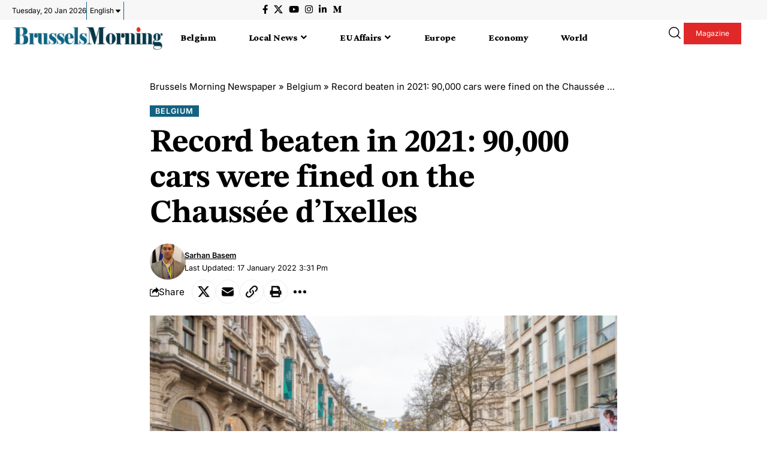

--- FILE ---
content_type: text/html; charset=UTF-8
request_url: https://brusselsmorning.com/record-beaten-in-2021-90000-cars-were-fined-on-the-chaussee-dixelles/20406/
body_size: 56154
content:
<!DOCTYPE html>
<html lang="en-GB" prefix="og: https://ogp.me/ns#">
<head><meta charset="UTF-8" /><script>if(navigator.userAgent.match(/MSIE|Internet Explorer/i)||navigator.userAgent.match(/Trident\/7\..*?rv:11/i)){var href=document.location.href;if(!href.match(/[?&]nowprocket/)){if(href.indexOf("?")==-1){if(href.indexOf("#")==-1){document.location.href=href+"?nowprocket=1"}else{document.location.href=href.replace("#","?nowprocket=1#")}}else{if(href.indexOf("#")==-1){document.location.href=href+"&nowprocket=1"}else{document.location.href=href.replace("#","&nowprocket=1#")}}}}</script><script>(()=>{class RocketLazyLoadScripts{constructor(){this.v="2.0.4",this.userEvents=["keydown","keyup","mousedown","mouseup","mousemove","mouseover","mouseout","touchmove","touchstart","touchend","touchcancel","wheel","click","dblclick","input"],this.attributeEvents=["onblur","onclick","oncontextmenu","ondblclick","onfocus","onmousedown","onmouseenter","onmouseleave","onmousemove","onmouseout","onmouseover","onmouseup","onmousewheel","onscroll","onsubmit"]}async t(){this.i(),this.o(),/iP(ad|hone)/.test(navigator.userAgent)&&this.h(),this.u(),this.l(this),this.m(),this.k(this),this.p(this),this._(),await Promise.all([this.R(),this.L()]),this.lastBreath=Date.now(),this.S(this),this.P(),this.D(),this.O(),this.M(),await this.C(this.delayedScripts.normal),await this.C(this.delayedScripts.defer),await this.C(this.delayedScripts.async),await this.T(),await this.F(),await this.j(),await this.A(),window.dispatchEvent(new Event("rocket-allScriptsLoaded")),this.everythingLoaded=!0,this.lastTouchEnd&&await new Promise(t=>setTimeout(t,500-Date.now()+this.lastTouchEnd)),this.I(),this.H(),this.U(),this.W()}i(){this.CSPIssue=sessionStorage.getItem("rocketCSPIssue"),document.addEventListener("securitypolicyviolation",t=>{this.CSPIssue||"script-src-elem"!==t.violatedDirective||"data"!==t.blockedURI||(this.CSPIssue=!0,sessionStorage.setItem("rocketCSPIssue",!0))},{isRocket:!0})}o(){window.addEventListener("pageshow",t=>{this.persisted=t.persisted,this.realWindowLoadedFired=!0},{isRocket:!0}),window.addEventListener("pagehide",()=>{this.onFirstUserAction=null},{isRocket:!0})}h(){let t;function e(e){t=e}window.addEventListener("touchstart",e,{isRocket:!0}),window.addEventListener("touchend",function i(o){o.changedTouches[0]&&t.changedTouches[0]&&Math.abs(o.changedTouches[0].pageX-t.changedTouches[0].pageX)<10&&Math.abs(o.changedTouches[0].pageY-t.changedTouches[0].pageY)<10&&o.timeStamp-t.timeStamp<200&&(window.removeEventListener("touchstart",e,{isRocket:!0}),window.removeEventListener("touchend",i,{isRocket:!0}),"INPUT"===o.target.tagName&&"text"===o.target.type||(o.target.dispatchEvent(new TouchEvent("touchend",{target:o.target,bubbles:!0})),o.target.dispatchEvent(new MouseEvent("mouseover",{target:o.target,bubbles:!0})),o.target.dispatchEvent(new PointerEvent("click",{target:o.target,bubbles:!0,cancelable:!0,detail:1,clientX:o.changedTouches[0].clientX,clientY:o.changedTouches[0].clientY})),event.preventDefault()))},{isRocket:!0})}q(t){this.userActionTriggered||("mousemove"!==t.type||this.firstMousemoveIgnored?"keyup"===t.type||"mouseover"===t.type||"mouseout"===t.type||(this.userActionTriggered=!0,this.onFirstUserAction&&this.onFirstUserAction()):this.firstMousemoveIgnored=!0),"click"===t.type&&t.preventDefault(),t.stopPropagation(),t.stopImmediatePropagation(),"touchstart"===this.lastEvent&&"touchend"===t.type&&(this.lastTouchEnd=Date.now()),"click"===t.type&&(this.lastTouchEnd=0),this.lastEvent=t.type,t.composedPath&&t.composedPath()[0].getRootNode()instanceof ShadowRoot&&(t.rocketTarget=t.composedPath()[0]),this.savedUserEvents.push(t)}u(){this.savedUserEvents=[],this.userEventHandler=this.q.bind(this),this.userEvents.forEach(t=>window.addEventListener(t,this.userEventHandler,{passive:!1,isRocket:!0})),document.addEventListener("visibilitychange",this.userEventHandler,{isRocket:!0})}U(){this.userEvents.forEach(t=>window.removeEventListener(t,this.userEventHandler,{passive:!1,isRocket:!0})),document.removeEventListener("visibilitychange",this.userEventHandler,{isRocket:!0}),this.savedUserEvents.forEach(t=>{(t.rocketTarget||t.target).dispatchEvent(new window[t.constructor.name](t.type,t))})}m(){const t="return false",e=Array.from(this.attributeEvents,t=>"data-rocket-"+t),i="["+this.attributeEvents.join("],[")+"]",o="[data-rocket-"+this.attributeEvents.join("],[data-rocket-")+"]",s=(e,i,o)=>{o&&o!==t&&(e.setAttribute("data-rocket-"+i,o),e["rocket"+i]=new Function("event",o),e.setAttribute(i,t))};new MutationObserver(t=>{for(const n of t)"attributes"===n.type&&(n.attributeName.startsWith("data-rocket-")||this.everythingLoaded?n.attributeName.startsWith("data-rocket-")&&this.everythingLoaded&&this.N(n.target,n.attributeName.substring(12)):s(n.target,n.attributeName,n.target.getAttribute(n.attributeName))),"childList"===n.type&&n.addedNodes.forEach(t=>{if(t.nodeType===Node.ELEMENT_NODE)if(this.everythingLoaded)for(const i of[t,...t.querySelectorAll(o)])for(const t of i.getAttributeNames())e.includes(t)&&this.N(i,t.substring(12));else for(const e of[t,...t.querySelectorAll(i)])for(const t of e.getAttributeNames())this.attributeEvents.includes(t)&&s(e,t,e.getAttribute(t))})}).observe(document,{subtree:!0,childList:!0,attributeFilter:[...this.attributeEvents,...e]})}I(){this.attributeEvents.forEach(t=>{document.querySelectorAll("[data-rocket-"+t+"]").forEach(e=>{this.N(e,t)})})}N(t,e){const i=t.getAttribute("data-rocket-"+e);i&&(t.setAttribute(e,i),t.removeAttribute("data-rocket-"+e))}k(t){Object.defineProperty(HTMLElement.prototype,"onclick",{get(){return this.rocketonclick||null},set(e){this.rocketonclick=e,this.setAttribute(t.everythingLoaded?"onclick":"data-rocket-onclick","this.rocketonclick(event)")}})}S(t){function e(e,i){let o=e[i];e[i]=null,Object.defineProperty(e,i,{get:()=>o,set(s){t.everythingLoaded?o=s:e["rocket"+i]=o=s}})}e(document,"onreadystatechange"),e(window,"onload"),e(window,"onpageshow");try{Object.defineProperty(document,"readyState",{get:()=>t.rocketReadyState,set(e){t.rocketReadyState=e},configurable:!0}),document.readyState="loading"}catch(t){console.log("WPRocket DJE readyState conflict, bypassing")}}l(t){this.originalAddEventListener=EventTarget.prototype.addEventListener,this.originalRemoveEventListener=EventTarget.prototype.removeEventListener,this.savedEventListeners=[],EventTarget.prototype.addEventListener=function(e,i,o){o&&o.isRocket||!t.B(e,this)&&!t.userEvents.includes(e)||t.B(e,this)&&!t.userActionTriggered||e.startsWith("rocket-")||t.everythingLoaded?t.originalAddEventListener.call(this,e,i,o):(t.savedEventListeners.push({target:this,remove:!1,type:e,func:i,options:o}),"mouseenter"!==e&&"mouseleave"!==e||t.originalAddEventListener.call(this,e,t.savedUserEvents.push,o))},EventTarget.prototype.removeEventListener=function(e,i,o){o&&o.isRocket||!t.B(e,this)&&!t.userEvents.includes(e)||t.B(e,this)&&!t.userActionTriggered||e.startsWith("rocket-")||t.everythingLoaded?t.originalRemoveEventListener.call(this,e,i,o):t.savedEventListeners.push({target:this,remove:!0,type:e,func:i,options:o})}}J(t,e){this.savedEventListeners=this.savedEventListeners.filter(i=>{let o=i.type,s=i.target||window;return e!==o||t!==s||(this.B(o,s)&&(i.type="rocket-"+o),this.$(i),!1)})}H(){EventTarget.prototype.addEventListener=this.originalAddEventListener,EventTarget.prototype.removeEventListener=this.originalRemoveEventListener,this.savedEventListeners.forEach(t=>this.$(t))}$(t){t.remove?this.originalRemoveEventListener.call(t.target,t.type,t.func,t.options):this.originalAddEventListener.call(t.target,t.type,t.func,t.options)}p(t){let e;function i(e){return t.everythingLoaded?e:e.split(" ").map(t=>"load"===t||t.startsWith("load.")?"rocket-jquery-load":t).join(" ")}function o(o){function s(e){const s=o.fn[e];o.fn[e]=o.fn.init.prototype[e]=function(){return this[0]===window&&t.userActionTriggered&&("string"==typeof arguments[0]||arguments[0]instanceof String?arguments[0]=i(arguments[0]):"object"==typeof arguments[0]&&Object.keys(arguments[0]).forEach(t=>{const e=arguments[0][t];delete arguments[0][t],arguments[0][i(t)]=e})),s.apply(this,arguments),this}}if(o&&o.fn&&!t.allJQueries.includes(o)){const e={DOMContentLoaded:[],"rocket-DOMContentLoaded":[]};for(const t in e)document.addEventListener(t,()=>{e[t].forEach(t=>t())},{isRocket:!0});o.fn.ready=o.fn.init.prototype.ready=function(i){function s(){parseInt(o.fn.jquery)>2?setTimeout(()=>i.bind(document)(o)):i.bind(document)(o)}return"function"==typeof i&&(t.realDomReadyFired?!t.userActionTriggered||t.fauxDomReadyFired?s():e["rocket-DOMContentLoaded"].push(s):e.DOMContentLoaded.push(s)),o([])},s("on"),s("one"),s("off"),t.allJQueries.push(o)}e=o}t.allJQueries=[],o(window.jQuery),Object.defineProperty(window,"jQuery",{get:()=>e,set(t){o(t)}})}P(){const t=new Map;document.write=document.writeln=function(e){const i=document.currentScript,o=document.createRange(),s=i.parentElement;let n=t.get(i);void 0===n&&(n=i.nextSibling,t.set(i,n));const c=document.createDocumentFragment();o.setStart(c,0),c.appendChild(o.createContextualFragment(e)),s.insertBefore(c,n)}}async R(){return new Promise(t=>{this.userActionTriggered?t():this.onFirstUserAction=t})}async L(){return new Promise(t=>{document.addEventListener("DOMContentLoaded",()=>{this.realDomReadyFired=!0,t()},{isRocket:!0})})}async j(){return this.realWindowLoadedFired?Promise.resolve():new Promise(t=>{window.addEventListener("load",t,{isRocket:!0})})}M(){this.pendingScripts=[];this.scriptsMutationObserver=new MutationObserver(t=>{for(const e of t)e.addedNodes.forEach(t=>{"SCRIPT"!==t.tagName||t.noModule||t.isWPRocket||this.pendingScripts.push({script:t,promise:new Promise(e=>{const i=()=>{const i=this.pendingScripts.findIndex(e=>e.script===t);i>=0&&this.pendingScripts.splice(i,1),e()};t.addEventListener("load",i,{isRocket:!0}),t.addEventListener("error",i,{isRocket:!0}),setTimeout(i,1e3)})})})}),this.scriptsMutationObserver.observe(document,{childList:!0,subtree:!0})}async F(){await this.X(),this.pendingScripts.length?(await this.pendingScripts[0].promise,await this.F()):this.scriptsMutationObserver.disconnect()}D(){this.delayedScripts={normal:[],async:[],defer:[]},document.querySelectorAll("script[type$=rocketlazyloadscript]").forEach(t=>{t.hasAttribute("data-rocket-src")?t.hasAttribute("async")&&!1!==t.async?this.delayedScripts.async.push(t):t.hasAttribute("defer")&&!1!==t.defer||"module"===t.getAttribute("data-rocket-type")?this.delayedScripts.defer.push(t):this.delayedScripts.normal.push(t):this.delayedScripts.normal.push(t)})}async _(){await this.L();let t=[];document.querySelectorAll("script[type$=rocketlazyloadscript][data-rocket-src]").forEach(e=>{let i=e.getAttribute("data-rocket-src");if(i&&!i.startsWith("data:")){i.startsWith("//")&&(i=location.protocol+i);try{const o=new URL(i).origin;o!==location.origin&&t.push({src:o,crossOrigin:e.crossOrigin||"module"===e.getAttribute("data-rocket-type")})}catch(t){}}}),t=[...new Map(t.map(t=>[JSON.stringify(t),t])).values()],this.Y(t,"preconnect")}async G(t){if(await this.K(),!0!==t.noModule||!("noModule"in HTMLScriptElement.prototype))return new Promise(e=>{let i;function o(){(i||t).setAttribute("data-rocket-status","executed"),e()}try{if(navigator.userAgent.includes("Firefox/")||""===navigator.vendor||this.CSPIssue)i=document.createElement("script"),[...t.attributes].forEach(t=>{let e=t.nodeName;"type"!==e&&("data-rocket-type"===e&&(e="type"),"data-rocket-src"===e&&(e="src"),i.setAttribute(e,t.nodeValue))}),t.text&&(i.text=t.text),t.nonce&&(i.nonce=t.nonce),i.hasAttribute("src")?(i.addEventListener("load",o,{isRocket:!0}),i.addEventListener("error",()=>{i.setAttribute("data-rocket-status","failed-network"),e()},{isRocket:!0}),setTimeout(()=>{i.isConnected||e()},1)):(i.text=t.text,o()),i.isWPRocket=!0,t.parentNode.replaceChild(i,t);else{const i=t.getAttribute("data-rocket-type"),s=t.getAttribute("data-rocket-src");i?(t.type=i,t.removeAttribute("data-rocket-type")):t.removeAttribute("type"),t.addEventListener("load",o,{isRocket:!0}),t.addEventListener("error",i=>{this.CSPIssue&&i.target.src.startsWith("data:")?(console.log("WPRocket: CSP fallback activated"),t.removeAttribute("src"),this.G(t).then(e)):(t.setAttribute("data-rocket-status","failed-network"),e())},{isRocket:!0}),s?(t.fetchPriority="high",t.removeAttribute("data-rocket-src"),t.src=s):t.src="data:text/javascript;base64,"+window.btoa(unescape(encodeURIComponent(t.text)))}}catch(i){t.setAttribute("data-rocket-status","failed-transform"),e()}});t.setAttribute("data-rocket-status","skipped")}async C(t){const e=t.shift();return e?(e.isConnected&&await this.G(e),this.C(t)):Promise.resolve()}O(){this.Y([...this.delayedScripts.normal,...this.delayedScripts.defer,...this.delayedScripts.async],"preload")}Y(t,e){this.trash=this.trash||[];let i=!0;var o=document.createDocumentFragment();t.forEach(t=>{const s=t.getAttribute&&t.getAttribute("data-rocket-src")||t.src;if(s&&!s.startsWith("data:")){const n=document.createElement("link");n.href=s,n.rel=e,"preconnect"!==e&&(n.as="script",n.fetchPriority=i?"high":"low"),t.getAttribute&&"module"===t.getAttribute("data-rocket-type")&&(n.crossOrigin=!0),t.crossOrigin&&(n.crossOrigin=t.crossOrigin),t.integrity&&(n.integrity=t.integrity),t.nonce&&(n.nonce=t.nonce),o.appendChild(n),this.trash.push(n),i=!1}}),document.head.appendChild(o)}W(){this.trash.forEach(t=>t.remove())}async T(){try{document.readyState="interactive"}catch(t){}this.fauxDomReadyFired=!0;try{await this.K(),this.J(document,"readystatechange"),document.dispatchEvent(new Event("rocket-readystatechange")),await this.K(),document.rocketonreadystatechange&&document.rocketonreadystatechange(),await this.K(),this.J(document,"DOMContentLoaded"),document.dispatchEvent(new Event("rocket-DOMContentLoaded")),await this.K(),this.J(window,"DOMContentLoaded"),window.dispatchEvent(new Event("rocket-DOMContentLoaded"))}catch(t){console.error(t)}}async A(){try{document.readyState="complete"}catch(t){}try{await this.K(),this.J(document,"readystatechange"),document.dispatchEvent(new Event("rocket-readystatechange")),await this.K(),document.rocketonreadystatechange&&document.rocketonreadystatechange(),await this.K(),this.J(window,"load"),window.dispatchEvent(new Event("rocket-load")),await this.K(),window.rocketonload&&window.rocketonload(),await this.K(),this.allJQueries.forEach(t=>t(window).trigger("rocket-jquery-load")),await this.K(),this.J(window,"pageshow");const t=new Event("rocket-pageshow");t.persisted=this.persisted,window.dispatchEvent(t),await this.K(),window.rocketonpageshow&&window.rocketonpageshow({persisted:this.persisted})}catch(t){console.error(t)}}async K(){Date.now()-this.lastBreath>45&&(await this.X(),this.lastBreath=Date.now())}async X(){return document.hidden?new Promise(t=>setTimeout(t)):new Promise(t=>requestAnimationFrame(t))}B(t,e){return e===document&&"readystatechange"===t||(e===document&&"DOMContentLoaded"===t||(e===window&&"DOMContentLoaded"===t||(e===window&&"load"===t||e===window&&"pageshow"===t)))}static run(){(new RocketLazyLoadScripts).t()}}RocketLazyLoadScripts.run()})();</script>
    
    <meta http-equiv="X-UA-Compatible" content="IE=edge" />
	<meta name="viewport" content="width=device-width, initial-scale=1.0" />
    <link rel="profile" href="https://gmpg.org/xfn/11" />
	
<!-- Author Meta Tags by Molongui Authorship, visit: https://wordpress.org/plugins/molongui-authorship/ -->
<meta name="author" content="Sarhan Basem">
<!-- /Molongui Authorship -->


<!-- Open Graph Meta Tags generated by Blog2Social 873 - https://www.blog2social.com -->
<meta property="og:title" content="Record beaten in 2021: 90,000 cars were fined on the Chaussée d&#039;Ixelles"/>
<meta property="og:description" content="Antwerp,,Belgium,-,December,7,,2019:,View,Of,Meir,Crowded"/>
<meta property="og:url" content="/record-beaten-in-2021-90000-cars-were-fined-on-the-chaussee-dixelles/20406/"/>
<meta property="og:image:alt" content="Antwerp,,Belgium,-,December,7,,2019:,View,Of,Meir,Crowded"/>
<meta property="og:image" content="https://brusselsmorning.com/wp-content/uploads/2022/01/Record-beaten-in-2021-90000-cars-were-fined-on-the-Chaussee-dIxelles.jpg"/>
<meta property="og:image:width" content="500" />
<meta property="og:image:height" content="334" />
<meta property="og:image:type" content="image/jpeg" />
<meta property="og:type" content="article"/>
<meta property="og:article:published_time" content="2022-01-17 15:31:18"/>
<meta property="og:article:modified_time" content="2022-01-17 15:31:26"/>
<!-- Open Graph Meta Tags generated by Blog2Social 873 - https://www.blog2social.com -->

<!-- Twitter Card generated by Blog2Social 873 - https://www.blog2social.com -->
<meta name="twitter:card" content="summary">
<meta name="twitter:title" content="Record beaten in 2021: 90,000 cars were fined on the Chaussée d&#039;Ixelles"/>
<meta name="twitter:description" content="Antwerp,,Belgium,-,December,7,,2019:,View,Of,Meir,Crowded"/>
<meta name="twitter:image" content="https://brusselsmorning.com/wp-content/uploads/2022/01/Record-beaten-in-2021-90000-cars-were-fined-on-the-Chaussee-dIxelles.jpg"/>
<meta name="twitter:image:alt" content="Antwerp,,Belgium,-,December,7,,2019:,View,Of,Meir,Crowded"/>
<!-- Twitter Card generated by Blog2Social 873 - https://www.blog2social.com -->
<meta name="author" content="Sarhan Basem"/>

<!-- Search Engine Optimization by Rank Math PRO - https://rankmath.com/ -->
<title>Record beaten in 2021: 90,000 cars were fined on the Chaussée d&#039;Ixelles - Brussels Morning Newspaper</title>
<link data-rocket-preload as="style" href="https://fonts.googleapis.com/css?family=Crimson%20Pro%3A900%2C400%2C700%2C900italic%2C800%7CInter%3A600%2C400%2C700%7CAbril%20FatFace%3A400%2C400i%2C700%2C700i%7CAlegreya%3A400%2C400i%2C700%2C700i%7CAlegreya%20Sans%3A400%2C400i%2C700%2C700i%7CAmatic%20SC%3A400%2C400i%2C700%2C700i%7CAnonymous%20Pro%3A400%2C400i%2C700%2C700i%7CArchitects%20Daughter%3A400%2C400i%2C700%2C700i%7CArchivo%3A400%2C400i%2C700%2C700i%7CArchivo%20Narrow%3A400%2C400i%2C700%2C700i%7CAsap%3A400%2C400i%2C700%2C700i%7CBarlow%3A400%2C400i%2C700%2C700i%7CBioRhyme%3A400%2C400i%2C700%2C700i%7CBonbon%3A400%2C400i%2C700%2C700i%7CCabin%3A400%2C400i%2C700%2C700i%7CCairo%3A400%2C400i%2C700%2C700i%7CCardo%3A400%2C400i%2C700%2C700i%7CChivo%3A400%2C400i%2C700%2C700i%7CConcert%20One%3A400%2C400i%2C700%2C700i%7CCormorant%3A400%2C400i%2C700%2C700i%7CCrimson%20Text%3A400%2C400i%2C700%2C700i%7CEczar%3A400%2C400i%2C700%2C700i%7CExo%202%3A400%2C400i%2C700%2C700i%7CFira%20Sans%3A400%2C400i%2C700%2C700i%7CFjalla%20One%3A400%2C400i%2C700%2C700i%7CFrank%20Ruhl%20Libre%3A400%2C400i%2C700%2C700i%7CGreat%20Vibes%3A400%2C400i%2C700%2C700i%7CHeebo%3A400%2C400i%2C700%2C700i%7CIBM%20Plex%3A400%2C400i%2C700%2C700i%7CInconsolata%3A400%2C400i%2C700%2C700i%7CIndie%20Flower%3A400%2C400i%2C700%2C700i%7CInknut%20Antiqua%3A400%2C400i%2C700%2C700i%7CInter%3A400%2C400i%2C700%2C700i%7CKarla%3A400%2C400i%2C700%2C700i%7CLibre%20Baskerville%3A400%2C400i%2C700%2C700i%7CLibre%20Franklin%3A400%2C400i%2C700%2C700i%7CMontserrat%3A400%2C400i%2C700%2C700i%7CNeuton%3A400%2C400i%2C700%2C700i%7CNotable%3A400%2C400i%2C700%2C700i%7CNothing%20You%20Could%20Do%3A400%2C400i%2C700%2C700i%7CNoto%20Sans%3A400%2C400i%2C700%2C700i%7CNunito%3A400%2C400i%2C700%2C700i%7COld%20Standard%20TT%3A400%2C400i%2C700%2C700i%7COxygen%3A400%2C400i%2C700%2C700i%7CPacifico%3A400%2C400i%2C700%2C700i%7CPoppins%3A400%2C400i%2C700%2C700i%7CProza%20Libre%3A400%2C400i%2C700%2C700i%7CPT%20Sans%3A400%2C400i%2C700%2C700i%7CPT%20Serif%3A400%2C400i%2C700%2C700i%7CRakkas%3A400%2C400i%2C700%2C700i%7CReenie%20Beanie%3A400%2C400i%2C700%2C700i%7CRoboto%20Slab%3A400%2C400i%2C700%2C700i%7CRopa%20Sans%3A400%2C400i%2C700%2C700i%7CRubik%3A400%2C400i%2C700%2C700i%7CShadows%20Into%20Light%3A400%2C400i%2C700%2C700i%7CSpace%20Mono%3A400%2C400i%2C700%2C700i%7CSpectral%3A400%2C400i%2C700%2C700i%7CSue%20Ellen%20Francisco%3A400%2C400i%2C700%2C700i%7CTitillium%20Web%3A400%2C400i%2C700%2C700i%7CUbuntu%3A400%2C400i%2C700%2C700i%7CVarela%3A400%2C400i%2C700%2C700i%7CVollkorn%3A400%2C400i%2C700%2C700i%7CWork%20Sans%3A400%2C400i%2C700%2C700i%7CYatra%20One%3A400%2C400i%2C700%2C700i&#038;display=swap" rel="preload">
<link href="https://fonts.googleapis.com/css?family=Crimson%20Pro%3A900%2C400%2C700%2C900italic%2C800%7CInter%3A600%2C400%2C700%7CAbril%20FatFace%3A400%2C400i%2C700%2C700i%7CAlegreya%3A400%2C400i%2C700%2C700i%7CAlegreya%20Sans%3A400%2C400i%2C700%2C700i%7CAmatic%20SC%3A400%2C400i%2C700%2C700i%7CAnonymous%20Pro%3A400%2C400i%2C700%2C700i%7CArchitects%20Daughter%3A400%2C400i%2C700%2C700i%7CArchivo%3A400%2C400i%2C700%2C700i%7CArchivo%20Narrow%3A400%2C400i%2C700%2C700i%7CAsap%3A400%2C400i%2C700%2C700i%7CBarlow%3A400%2C400i%2C700%2C700i%7CBioRhyme%3A400%2C400i%2C700%2C700i%7CBonbon%3A400%2C400i%2C700%2C700i%7CCabin%3A400%2C400i%2C700%2C700i%7CCairo%3A400%2C400i%2C700%2C700i%7CCardo%3A400%2C400i%2C700%2C700i%7CChivo%3A400%2C400i%2C700%2C700i%7CConcert%20One%3A400%2C400i%2C700%2C700i%7CCormorant%3A400%2C400i%2C700%2C700i%7CCrimson%20Text%3A400%2C400i%2C700%2C700i%7CEczar%3A400%2C400i%2C700%2C700i%7CExo%202%3A400%2C400i%2C700%2C700i%7CFira%20Sans%3A400%2C400i%2C700%2C700i%7CFjalla%20One%3A400%2C400i%2C700%2C700i%7CFrank%20Ruhl%20Libre%3A400%2C400i%2C700%2C700i%7CGreat%20Vibes%3A400%2C400i%2C700%2C700i%7CHeebo%3A400%2C400i%2C700%2C700i%7CIBM%20Plex%3A400%2C400i%2C700%2C700i%7CInconsolata%3A400%2C400i%2C700%2C700i%7CIndie%20Flower%3A400%2C400i%2C700%2C700i%7CInknut%20Antiqua%3A400%2C400i%2C700%2C700i%7CInter%3A400%2C400i%2C700%2C700i%7CKarla%3A400%2C400i%2C700%2C700i%7CLibre%20Baskerville%3A400%2C400i%2C700%2C700i%7CLibre%20Franklin%3A400%2C400i%2C700%2C700i%7CMontserrat%3A400%2C400i%2C700%2C700i%7CNeuton%3A400%2C400i%2C700%2C700i%7CNotable%3A400%2C400i%2C700%2C700i%7CNothing%20You%20Could%20Do%3A400%2C400i%2C700%2C700i%7CNoto%20Sans%3A400%2C400i%2C700%2C700i%7CNunito%3A400%2C400i%2C700%2C700i%7COld%20Standard%20TT%3A400%2C400i%2C700%2C700i%7COxygen%3A400%2C400i%2C700%2C700i%7CPacifico%3A400%2C400i%2C700%2C700i%7CPoppins%3A400%2C400i%2C700%2C700i%7CProza%20Libre%3A400%2C400i%2C700%2C700i%7CPT%20Sans%3A400%2C400i%2C700%2C700i%7CPT%20Serif%3A400%2C400i%2C700%2C700i%7CRakkas%3A400%2C400i%2C700%2C700i%7CReenie%20Beanie%3A400%2C400i%2C700%2C700i%7CRoboto%20Slab%3A400%2C400i%2C700%2C700i%7CRopa%20Sans%3A400%2C400i%2C700%2C700i%7CRubik%3A400%2C400i%2C700%2C700i%7CShadows%20Into%20Light%3A400%2C400i%2C700%2C700i%7CSpace%20Mono%3A400%2C400i%2C700%2C700i%7CSpectral%3A400%2C400i%2C700%2C700i%7CSue%20Ellen%20Francisco%3A400%2C400i%2C700%2C700i%7CTitillium%20Web%3A400%2C400i%2C700%2C700i%7CUbuntu%3A400%2C400i%2C700%2C700i%7CVarela%3A400%2C400i%2C700%2C700i%7CVollkorn%3A400%2C400i%2C700%2C700i%7CWork%20Sans%3A400%2C400i%2C700%2C700i%7CYatra%20One%3A400%2C400i%2C700%2C700i&#038;display=swap" media="print" onload="this.media=&#039;all&#039;" rel="stylesheet">
<noscript data-wpr-hosted-gf-parameters=""><link rel="stylesheet" href="https://fonts.googleapis.com/css?family=Crimson%20Pro%3A900%2C400%2C700%2C900italic%2C800%7CInter%3A600%2C400%2C700%7CAbril%20FatFace%3A400%2C400i%2C700%2C700i%7CAlegreya%3A400%2C400i%2C700%2C700i%7CAlegreya%20Sans%3A400%2C400i%2C700%2C700i%7CAmatic%20SC%3A400%2C400i%2C700%2C700i%7CAnonymous%20Pro%3A400%2C400i%2C700%2C700i%7CArchitects%20Daughter%3A400%2C400i%2C700%2C700i%7CArchivo%3A400%2C400i%2C700%2C700i%7CArchivo%20Narrow%3A400%2C400i%2C700%2C700i%7CAsap%3A400%2C400i%2C700%2C700i%7CBarlow%3A400%2C400i%2C700%2C700i%7CBioRhyme%3A400%2C400i%2C700%2C700i%7CBonbon%3A400%2C400i%2C700%2C700i%7CCabin%3A400%2C400i%2C700%2C700i%7CCairo%3A400%2C400i%2C700%2C700i%7CCardo%3A400%2C400i%2C700%2C700i%7CChivo%3A400%2C400i%2C700%2C700i%7CConcert%20One%3A400%2C400i%2C700%2C700i%7CCormorant%3A400%2C400i%2C700%2C700i%7CCrimson%20Text%3A400%2C400i%2C700%2C700i%7CEczar%3A400%2C400i%2C700%2C700i%7CExo%202%3A400%2C400i%2C700%2C700i%7CFira%20Sans%3A400%2C400i%2C700%2C700i%7CFjalla%20One%3A400%2C400i%2C700%2C700i%7CFrank%20Ruhl%20Libre%3A400%2C400i%2C700%2C700i%7CGreat%20Vibes%3A400%2C400i%2C700%2C700i%7CHeebo%3A400%2C400i%2C700%2C700i%7CIBM%20Plex%3A400%2C400i%2C700%2C700i%7CInconsolata%3A400%2C400i%2C700%2C700i%7CIndie%20Flower%3A400%2C400i%2C700%2C700i%7CInknut%20Antiqua%3A400%2C400i%2C700%2C700i%7CInter%3A400%2C400i%2C700%2C700i%7CKarla%3A400%2C400i%2C700%2C700i%7CLibre%20Baskerville%3A400%2C400i%2C700%2C700i%7CLibre%20Franklin%3A400%2C400i%2C700%2C700i%7CMontserrat%3A400%2C400i%2C700%2C700i%7CNeuton%3A400%2C400i%2C700%2C700i%7CNotable%3A400%2C400i%2C700%2C700i%7CNothing%20You%20Could%20Do%3A400%2C400i%2C700%2C700i%7CNoto%20Sans%3A400%2C400i%2C700%2C700i%7CNunito%3A400%2C400i%2C700%2C700i%7COld%20Standard%20TT%3A400%2C400i%2C700%2C700i%7COxygen%3A400%2C400i%2C700%2C700i%7CPacifico%3A400%2C400i%2C700%2C700i%7CPoppins%3A400%2C400i%2C700%2C700i%7CProza%20Libre%3A400%2C400i%2C700%2C700i%7CPT%20Sans%3A400%2C400i%2C700%2C700i%7CPT%20Serif%3A400%2C400i%2C700%2C700i%7CRakkas%3A400%2C400i%2C700%2C700i%7CReenie%20Beanie%3A400%2C400i%2C700%2C700i%7CRoboto%20Slab%3A400%2C400i%2C700%2C700i%7CRopa%20Sans%3A400%2C400i%2C700%2C700i%7CRubik%3A400%2C400i%2C700%2C700i%7CShadows%20Into%20Light%3A400%2C400i%2C700%2C700i%7CSpace%20Mono%3A400%2C400i%2C700%2C700i%7CSpectral%3A400%2C400i%2C700%2C700i%7CSue%20Ellen%20Francisco%3A400%2C400i%2C700%2C700i%7CTitillium%20Web%3A400%2C400i%2C700%2C700i%7CUbuntu%3A400%2C400i%2C700%2C700i%7CVarela%3A400%2C400i%2C700%2C700i%7CVollkorn%3A400%2C400i%2C700%2C700i%7CWork%20Sans%3A400%2C400i%2C700%2C700i%7CYatra%20One%3A400%2C400i%2C700%2C700i&#038;display=swap"></noscript>
<meta name="description" content="Antwerp,,Belgium,-,December,7,,2019:,View,Of,Meir,Crowded"/>
<meta name="robots" content="follow, index, max-snippet:-1, max-video-preview:-1, max-image-preview:large"/>
<link rel="preconnect" href="https://fonts.gstatic.com" crossorigin><noscript></noscript><link rel="canonical" href="https://brusselsmorning.com/record-beaten-in-2021-90000-cars-were-fined-on-the-chaussee-dixelles/20406/" />
<meta property="og:locale" content="en_GB" />
<meta property="og:type" content="article" />
<meta property="og:title" content="Record beaten in 2021: 90,000 cars were fined on the Chaussée d&#039;Ixelles - Brussels Morning Newspaper" />
<meta property="og:description" content="Antwerp,,Belgium,-,December,7,,2019:,View,Of,Meir,Crowded" />
<meta property="og:url" content="https://brusselsmorning.com/record-beaten-in-2021-90000-cars-were-fined-on-the-chaussee-dixelles/20406/" />
<meta property="og:site_name" content="Brussels Morning" />
<meta property="article:publisher" content="https://www.facebook.com/BrusselsMorningNewspaper/" />
<meta property="article:section" content="Belgium" />
<meta property="og:updated_time" content="2022-01-17T15:31:26+01:00" />
<meta property="og:image" content="https://brusselsmorning.com/wp-content/uploads/2022/01/Record-beaten-in-2021-90000-cars-were-fined-on-the-Chaussee-dIxelles.jpg" />
<meta property="og:image:secure_url" content="https://brusselsmorning.com/wp-content/uploads/2022/01/Record-beaten-in-2021-90000-cars-were-fined-on-the-Chaussee-dIxelles.jpg" />
<meta property="og:image:width" content="500" />
<meta property="og:image:height" content="334" />
<meta property="og:image:alt" content="Antwerp,,Belgium,-,December,7,,2019:,View,Of,Meir,Crowded" />
<meta property="og:image:type" content="image/jpeg" />
<meta property="article:published_time" content="2022-01-17T15:31:18+01:00" />
<meta property="article:modified_time" content="2022-01-17T15:31:26+01:00" />
<meta name="twitter:card" content="summary_large_image" />
<meta name="twitter:title" content="Record beaten in 2021: 90,000 cars were fined on the Chaussée d&#039;Ixelles - Brussels Morning Newspaper" />
<meta name="twitter:description" content="Antwerp,,Belgium,-,December,7,,2019:,View,Of,Meir,Crowded" />
<meta name="twitter:site" content="@MorningBrussels" />
<meta name="twitter:creator" content="@SarhanBasm" />
<meta name="twitter:image" content="https://brusselsmorning.com/wp-content/uploads/2022/01/Record-beaten-in-2021-90000-cars-were-fined-on-the-Chaussee-dIxelles.jpg" />
<meta name="twitter:label1" content="Written by" />
<meta name="twitter:data1" content="Sarhan Basem" />
<meta name="twitter:label2" content="Time to read" />
<meta name="twitter:data2" content="1 minute" />
<script type="application/ld+json" class="rank-math-schema-pro">{"@context":"https://schema.org","@graph":[{"articleSection":"Belgium","headline":"Record beaten in 2021: 90,000 cars were fined on the Chauss\u00e9e d&#039;Ixelles - Brussels Morning Newspaper","description":"Antwerp,,Belgium,-,December,7,,2019:,View,Of,Meir,Crowded","@type":"NewsArticle","author":{"@type":"Person","name":"Sarhan Basem"},"datePublished":"2022-01-17T15:31:18+01:00","dateModified":"2022-01-17T15:31:26+01:00","image":{"@type":"ImageObject","url":"https://brusselsmorning.com/wp-content/uploads/2022/01/Record-beaten-in-2021-90000-cars-were-fined-on-the-Chaussee-dIxelles.jpg"},"copyrightYear":"2022","name":"Record beaten in 2021: 90,000 cars were fined on the Chauss\u00e9e d&#039;Ixelles - Brussels Morning Newspaper","mainEntityOfPage":{"@id":"https://brusselsmorning.com/record-beaten-in-2021-90000-cars-were-fined-on-the-chaussee-dixelles/20406/#webpage"}},{"@type":"Place","@id":"https://brusselsmorning.com/#place","address":{"@type":"PostalAddress","streetAddress":"Brussels Morning Newspaper LTD, Rue Froissart 95, 1040 Bruxelles, Belgium","addressLocality":"Bruxelles","addressRegion":"Brussels-Capital Region","postalCode":"1040","addressCountry":"BE"}},{"@type":["NewsMediaOrganization","Organization"],"@id":"https://brusselsmorning.com/#organization","name":"Brussels Morning Newspaper","url":"https://brusselsmorning.com","sameAs":["https://www.facebook.com/BrusselsMorningNewspaper/","https://twitter.com/MorningBrussels"],"email":"info@brusselsmorning.com","address":{"@type":"PostalAddress","streetAddress":"Brussels Morning Newspaper LTD, Rue Froissart 95, 1040 Bruxelles, Belgium","addressLocality":"Bruxelles","addressRegion":"Brussels-Capital Region","postalCode":"1040","addressCountry":"BE"},"logo":{"@type":"ImageObject","@id":"https://brusselsmorning.com/#logo","url":"https://brusselsmorning.com/wp-content/uploads/2020/07/LogoBM2.png","contentUrl":"https://brusselsmorning.com/wp-content/uploads/2020/07/LogoBM2.png","caption":"Brussels Morning","inLanguage":"en-GB","width":"517","height":"94"},"description":"The Brussels Morning Newspaper is a daily online newspaper based in Belgium. BM publishes unique and independent coverage on international and European affairs. With a Europe-wide perspective, BM covers policies and politics of the EU, significant Member State developments, and looks at the international agenda with a European perspective.","legalName":"Ms Vera Goeminne","location":{"@id":"https://brusselsmorning.com/#place"}},{"@type":"WebSite","@id":"https://brusselsmorning.com/#website","url":"https://brusselsmorning.com","name":"Brussels Morning","alternateName":"Brussels Morning Newspaper","publisher":{"@id":"https://brusselsmorning.com/#organization"},"inLanguage":"en-GB"},{"@type":"ImageObject","@id":"https://brusselsmorning.com/wp-content/uploads/2022/01/Record-beaten-in-2021-90000-cars-were-fined-on-the-Chaussee-dIxelles.jpg","url":"https://brusselsmorning.com/wp-content/uploads/2022/01/Record-beaten-in-2021-90000-cars-were-fined-on-the-Chaussee-dIxelles.jpg","width":"500","height":"334","caption":"Antwerp,,Belgium,-,December,7,,2019:,View,Of,Meir,Crowded","inLanguage":"en-GB"},{"@type":"BreadcrumbList","@id":"https://brusselsmorning.com/record-beaten-in-2021-90000-cars-were-fined-on-the-chaussee-dixelles/20406/#breadcrumb","itemListElement":[{"@type":"ListItem","position":"1","item":{"@id":"https://brusselsmorning.com","name":"Brussels Morning Newspaper"}},{"@type":"ListItem","position":"2","item":{"@id":"https://brusselsmorning.com/belgium-news/","name":"Belgium"}},{"@type":"ListItem","position":"3","item":{"@id":"https://brusselsmorning.com/record-beaten-in-2021-90000-cars-were-fined-on-the-chaussee-dixelles/20406/","name":"Record beaten in 2021: 90,000 cars were fined on the Chauss\u00e9e d&#8217;Ixelles"}}]},{"@type":"WebPage","@id":"https://brusselsmorning.com/record-beaten-in-2021-90000-cars-were-fined-on-the-chaussee-dixelles/20406/#webpage","url":"https://brusselsmorning.com/record-beaten-in-2021-90000-cars-were-fined-on-the-chaussee-dixelles/20406/","name":"Record beaten in 2021: 90,000 cars were fined on the Chauss\u00e9e d&#039;Ixelles - Brussels Morning Newspaper","datePublished":"2022-01-17T15:31:18+01:00","dateModified":"2022-01-17T15:31:26+01:00","isPartOf":{"@id":"https://brusselsmorning.com/#website"},"primaryImageOfPage":{"@id":"https://brusselsmorning.com/wp-content/uploads/2022/01/Record-beaten-in-2021-90000-cars-were-fined-on-the-Chaussee-dIxelles.jpg"},"inLanguage":"en-GB","breadcrumb":{"@id":"https://brusselsmorning.com/record-beaten-in-2021-90000-cars-were-fined-on-the-chaussee-dixelles/20406/#breadcrumb"}},{"@type":"Person","@id":"https://brusselsmorning.com/author/sarhanbasem/","name":"Sarhan Basem","description":"Sarhan Basem is Brussels Morning Senior Correspondent to the European Parliament. He is an accredited Journalist to the European Commission and Member of the International Federations of Journalists( IFJ). He is also an international Journalist who reported from a number of war zones in the Middle East.","url":"https://brusselsmorning.com/author/sarhanbasem/","image":{"@type":"ImageObject","@id":"https://brusselsmorning.com/wp-content/uploads/Sarhan-Basem-1.jpg","url":"https://brusselsmorning.com/wp-content/uploads/Sarhan-Basem-1.jpg","caption":"Sarhan Basem","inLanguage":"en-GB"},"sameAs":["https://about.me/sarhanbasem","https://twitter.com/https://twitter.com/SarhanBasm"],"worksFor":{"@id":"https://brusselsmorning.com/#organization"}},{"@type":"NewsArticle","headline":"Record beaten in 2021: 90,000 cars were fined on the Chauss\u00e9e d&#039;Ixelles - Brussels Morning Newspaper","datePublished":"2022-01-17T15:31:18+01:00","dateModified":"2022-01-17T15:31:26+01:00","articleSection":"Belgium","author":{"@id":"https://brusselsmorning.com/author/sarhanbasem/","name":"Sarhan Basem"},"publisher":{"@id":"https://brusselsmorning.com/#organization"},"description":"Antwerp,,Belgium,-,December,7,,2019:,View,Of,Meir,Crowded","copyrightYear":"2022","copyrightHolder":{"@id":"https://brusselsmorning.com/#organization"},"name":"Record beaten in 2021: 90,000 cars were fined on the Chauss\u00e9e d&#039;Ixelles - Brussels Morning Newspaper","@id":"https://brusselsmorning.com/record-beaten-in-2021-90000-cars-were-fined-on-the-chaussee-dixelles/20406/#richSnippet","isPartOf":{"@id":"https://brusselsmorning.com/record-beaten-in-2021-90000-cars-were-fined-on-the-chaussee-dixelles/20406/#webpage"},"image":{"@id":"https://brusselsmorning.com/wp-content/uploads/2022/01/Record-beaten-in-2021-90000-cars-were-fined-on-the-Chaussee-dIxelles.jpg"},"inLanguage":"en-GB","mainEntityOfPage":{"@id":"https://brusselsmorning.com/record-beaten-in-2021-90000-cars-were-fined-on-the-chaussee-dixelles/20406/#webpage"}}]}</script>
<!-- /Rank Math WordPress SEO plugin -->

<link href='https://fonts.gstatic.com' crossorigin rel='preconnect' />
<link rel="alternate" type="application/rss+xml" title="Brussels Morning Newspaper &raquo; Feed" href="https://brusselsmorning.com/feed/" />
<link rel="alternate" type="application/rss+xml" title="Brussels Morning Newspaper &raquo; Comments Feed" href="https://brusselsmorning.com/comments/feed/" />
<link rel="alternate" title="oEmbed (JSON)" type="application/json+oembed" href="https://brusselsmorning.com/wp-json/oembed/1.0/embed?url=https%3A%2F%2Fbrusselsmorning.com%2Frecord-beaten-in-2021-90000-cars-were-fined-on-the-chaussee-dixelles%2F20406%2F" />
<link rel="alternate" title="oEmbed (XML)" type="text/xml+oembed" href="https://brusselsmorning.com/wp-json/oembed/1.0/embed?url=https%3A%2F%2Fbrusselsmorning.com%2Frecord-beaten-in-2021-90000-cars-were-fined-on-the-chaussee-dixelles%2F20406%2F&#038;format=xml" />
<script type="application/ld+json">{
    "@context": "https://schema.org",
    "@type": "Organization",
    "legalName": "Brussels Morning Newspaper",
    "url": "https://brusselsmorning.com/",
    "logo": "https://brusselsmorning.com/wp-content/uploads/2020/10/LogoBM1.png",
    "sameAs": [
        "https://www.facebook.com/BrusselsMorningNewspaper",
        "https://x.com/BrusselsMorning",
        "https://www.youtube.com/@brusselsmorning8817",
        "https://www.instagram.com/brusselsmorningnewspaper/",
        "https://www.linkedin.com/company/brussels-morning-newspaper/",
        "https://brusselsmorning.medium.com/"
    ]
}</script>
<style id='wp-img-auto-sizes-contain-inline-css'>
img:is([sizes=auto i],[sizes^="auto," i]){contain-intrinsic-size:3000px 1500px}
/*# sourceURL=wp-img-auto-sizes-contain-inline-css */
</style>
<link data-minify="1" rel='stylesheet' id='bdt-uikit-css' href='https://brusselsmorning.com/wp-content/cache/min/1/wp-content/plugins/bdthemes-element-pack/assets/css/bdt-uikit.css?ver=1768842755' media='all' />
<link data-minify="1" rel='stylesheet' id='ep-helper-css' href='https://brusselsmorning.com/wp-content/cache/min/1/wp-content/plugins/bdthemes-element-pack/assets/css/ep-helper.css?ver=1768842755' media='all' />
<style id='wp-emoji-styles-inline-css'>

	img.wp-smiley, img.emoji {
		display: inline !important;
		border: none !important;
		box-shadow: none !important;
		height: 1em !important;
		width: 1em !important;
		margin: 0 0.07em !important;
		vertical-align: -0.1em !important;
		background: none !important;
		padding: 0 !important;
	}
/*# sourceURL=wp-emoji-styles-inline-css */
</style>
<link rel='stylesheet' id='wp-block-library-css' href='https://brusselsmorning.com/wp-includes/css/dist/block-library/style.min.css?ver=19f974badb2cf09ae3c5a181e7da52ba' media='all' />
<style id='classic-theme-styles-inline-css'>
/*! This file is auto-generated */
.wp-block-button__link{color:#fff;background-color:#32373c;border-radius:9999px;box-shadow:none;text-decoration:none;padding:calc(.667em + 2px) calc(1.333em + 2px);font-size:1.125em}.wp-block-file__button{background:#32373c;color:#fff;text-decoration:none}
/*# sourceURL=/wp-includes/css/classic-themes.min.css */
</style>
<link data-minify="1" rel='stylesheet' id='jet-engine-frontend-css' href='https://brusselsmorning.com/wp-content/cache/min/1/wp-content/plugins/jet-engine/assets/css/frontend.css?ver=1768842755' media='all' />
<link data-minify="1" rel='stylesheet' id='foxiz-elements-css' href='https://brusselsmorning.com/wp-content/cache/min/1/wp-content/plugins/foxiz-core/lib/foxiz-elements/public/style.css?ver=1768842755' media='all' />
<style id='global-styles-inline-css'>
:root{--wp--preset--aspect-ratio--square: 1;--wp--preset--aspect-ratio--4-3: 4/3;--wp--preset--aspect-ratio--3-4: 3/4;--wp--preset--aspect-ratio--3-2: 3/2;--wp--preset--aspect-ratio--2-3: 2/3;--wp--preset--aspect-ratio--16-9: 16/9;--wp--preset--aspect-ratio--9-16: 9/16;--wp--preset--color--black: #000000;--wp--preset--color--cyan-bluish-gray: #abb8c3;--wp--preset--color--white: #ffffff;--wp--preset--color--pale-pink: #f78da7;--wp--preset--color--vivid-red: #cf2e2e;--wp--preset--color--luminous-vivid-orange: #ff6900;--wp--preset--color--luminous-vivid-amber: #fcb900;--wp--preset--color--light-green-cyan: #7bdcb5;--wp--preset--color--vivid-green-cyan: #00d084;--wp--preset--color--pale-cyan-blue: #8ed1fc;--wp--preset--color--vivid-cyan-blue: #0693e3;--wp--preset--color--vivid-purple: #9b51e0;--wp--preset--gradient--vivid-cyan-blue-to-vivid-purple: linear-gradient(135deg,rgb(6,147,227) 0%,rgb(155,81,224) 100%);--wp--preset--gradient--light-green-cyan-to-vivid-green-cyan: linear-gradient(135deg,rgb(122,220,180) 0%,rgb(0,208,130) 100%);--wp--preset--gradient--luminous-vivid-amber-to-luminous-vivid-orange: linear-gradient(135deg,rgb(252,185,0) 0%,rgb(255,105,0) 100%);--wp--preset--gradient--luminous-vivid-orange-to-vivid-red: linear-gradient(135deg,rgb(255,105,0) 0%,rgb(207,46,46) 100%);--wp--preset--gradient--very-light-gray-to-cyan-bluish-gray: linear-gradient(135deg,rgb(238,238,238) 0%,rgb(169,184,195) 100%);--wp--preset--gradient--cool-to-warm-spectrum: linear-gradient(135deg,rgb(74,234,220) 0%,rgb(151,120,209) 20%,rgb(207,42,186) 40%,rgb(238,44,130) 60%,rgb(251,105,98) 80%,rgb(254,248,76) 100%);--wp--preset--gradient--blush-light-purple: linear-gradient(135deg,rgb(255,206,236) 0%,rgb(152,150,240) 100%);--wp--preset--gradient--blush-bordeaux: linear-gradient(135deg,rgb(254,205,165) 0%,rgb(254,45,45) 50%,rgb(107,0,62) 100%);--wp--preset--gradient--luminous-dusk: linear-gradient(135deg,rgb(255,203,112) 0%,rgb(199,81,192) 50%,rgb(65,88,208) 100%);--wp--preset--gradient--pale-ocean: linear-gradient(135deg,rgb(255,245,203) 0%,rgb(182,227,212) 50%,rgb(51,167,181) 100%);--wp--preset--gradient--electric-grass: linear-gradient(135deg,rgb(202,248,128) 0%,rgb(113,206,126) 100%);--wp--preset--gradient--midnight: linear-gradient(135deg,rgb(2,3,129) 0%,rgb(40,116,252) 100%);--wp--preset--font-size--small: 13px;--wp--preset--font-size--medium: 20px;--wp--preset--font-size--large: 36px;--wp--preset--font-size--x-large: 42px;--wp--preset--spacing--20: 0.44rem;--wp--preset--spacing--30: 0.67rem;--wp--preset--spacing--40: 1rem;--wp--preset--spacing--50: 1.5rem;--wp--preset--spacing--60: 2.25rem;--wp--preset--spacing--70: 3.38rem;--wp--preset--spacing--80: 5.06rem;--wp--preset--shadow--natural: 6px 6px 9px rgba(0, 0, 0, 0.2);--wp--preset--shadow--deep: 12px 12px 50px rgba(0, 0, 0, 0.4);--wp--preset--shadow--sharp: 6px 6px 0px rgba(0, 0, 0, 0.2);--wp--preset--shadow--outlined: 6px 6px 0px -3px rgb(255, 255, 255), 6px 6px rgb(0, 0, 0);--wp--preset--shadow--crisp: 6px 6px 0px rgb(0, 0, 0);}:where(.is-layout-flex){gap: 0.5em;}:where(.is-layout-grid){gap: 0.5em;}body .is-layout-flex{display: flex;}.is-layout-flex{flex-wrap: wrap;align-items: center;}.is-layout-flex > :is(*, div){margin: 0;}body .is-layout-grid{display: grid;}.is-layout-grid > :is(*, div){margin: 0;}:where(.wp-block-columns.is-layout-flex){gap: 2em;}:where(.wp-block-columns.is-layout-grid){gap: 2em;}:where(.wp-block-post-template.is-layout-flex){gap: 1.25em;}:where(.wp-block-post-template.is-layout-grid){gap: 1.25em;}.has-black-color{color: var(--wp--preset--color--black) !important;}.has-cyan-bluish-gray-color{color: var(--wp--preset--color--cyan-bluish-gray) !important;}.has-white-color{color: var(--wp--preset--color--white) !important;}.has-pale-pink-color{color: var(--wp--preset--color--pale-pink) !important;}.has-vivid-red-color{color: var(--wp--preset--color--vivid-red) !important;}.has-luminous-vivid-orange-color{color: var(--wp--preset--color--luminous-vivid-orange) !important;}.has-luminous-vivid-amber-color{color: var(--wp--preset--color--luminous-vivid-amber) !important;}.has-light-green-cyan-color{color: var(--wp--preset--color--light-green-cyan) !important;}.has-vivid-green-cyan-color{color: var(--wp--preset--color--vivid-green-cyan) !important;}.has-pale-cyan-blue-color{color: var(--wp--preset--color--pale-cyan-blue) !important;}.has-vivid-cyan-blue-color{color: var(--wp--preset--color--vivid-cyan-blue) !important;}.has-vivid-purple-color{color: var(--wp--preset--color--vivid-purple) !important;}.has-black-background-color{background-color: var(--wp--preset--color--black) !important;}.has-cyan-bluish-gray-background-color{background-color: var(--wp--preset--color--cyan-bluish-gray) !important;}.has-white-background-color{background-color: var(--wp--preset--color--white) !important;}.has-pale-pink-background-color{background-color: var(--wp--preset--color--pale-pink) !important;}.has-vivid-red-background-color{background-color: var(--wp--preset--color--vivid-red) !important;}.has-luminous-vivid-orange-background-color{background-color: var(--wp--preset--color--luminous-vivid-orange) !important;}.has-luminous-vivid-amber-background-color{background-color: var(--wp--preset--color--luminous-vivid-amber) !important;}.has-light-green-cyan-background-color{background-color: var(--wp--preset--color--light-green-cyan) !important;}.has-vivid-green-cyan-background-color{background-color: var(--wp--preset--color--vivid-green-cyan) !important;}.has-pale-cyan-blue-background-color{background-color: var(--wp--preset--color--pale-cyan-blue) !important;}.has-vivid-cyan-blue-background-color{background-color: var(--wp--preset--color--vivid-cyan-blue) !important;}.has-vivid-purple-background-color{background-color: var(--wp--preset--color--vivid-purple) !important;}.has-black-border-color{border-color: var(--wp--preset--color--black) !important;}.has-cyan-bluish-gray-border-color{border-color: var(--wp--preset--color--cyan-bluish-gray) !important;}.has-white-border-color{border-color: var(--wp--preset--color--white) !important;}.has-pale-pink-border-color{border-color: var(--wp--preset--color--pale-pink) !important;}.has-vivid-red-border-color{border-color: var(--wp--preset--color--vivid-red) !important;}.has-luminous-vivid-orange-border-color{border-color: var(--wp--preset--color--luminous-vivid-orange) !important;}.has-luminous-vivid-amber-border-color{border-color: var(--wp--preset--color--luminous-vivid-amber) !important;}.has-light-green-cyan-border-color{border-color: var(--wp--preset--color--light-green-cyan) !important;}.has-vivid-green-cyan-border-color{border-color: var(--wp--preset--color--vivid-green-cyan) !important;}.has-pale-cyan-blue-border-color{border-color: var(--wp--preset--color--pale-cyan-blue) !important;}.has-vivid-cyan-blue-border-color{border-color: var(--wp--preset--color--vivid-cyan-blue) !important;}.has-vivid-purple-border-color{border-color: var(--wp--preset--color--vivid-purple) !important;}.has-vivid-cyan-blue-to-vivid-purple-gradient-background{background: var(--wp--preset--gradient--vivid-cyan-blue-to-vivid-purple) !important;}.has-light-green-cyan-to-vivid-green-cyan-gradient-background{background: var(--wp--preset--gradient--light-green-cyan-to-vivid-green-cyan) !important;}.has-luminous-vivid-amber-to-luminous-vivid-orange-gradient-background{background: var(--wp--preset--gradient--luminous-vivid-amber-to-luminous-vivid-orange) !important;}.has-luminous-vivid-orange-to-vivid-red-gradient-background{background: var(--wp--preset--gradient--luminous-vivid-orange-to-vivid-red) !important;}.has-very-light-gray-to-cyan-bluish-gray-gradient-background{background: var(--wp--preset--gradient--very-light-gray-to-cyan-bluish-gray) !important;}.has-cool-to-warm-spectrum-gradient-background{background: var(--wp--preset--gradient--cool-to-warm-spectrum) !important;}.has-blush-light-purple-gradient-background{background: var(--wp--preset--gradient--blush-light-purple) !important;}.has-blush-bordeaux-gradient-background{background: var(--wp--preset--gradient--blush-bordeaux) !important;}.has-luminous-dusk-gradient-background{background: var(--wp--preset--gradient--luminous-dusk) !important;}.has-pale-ocean-gradient-background{background: var(--wp--preset--gradient--pale-ocean) !important;}.has-electric-grass-gradient-background{background: var(--wp--preset--gradient--electric-grass) !important;}.has-midnight-gradient-background{background: var(--wp--preset--gradient--midnight) !important;}.has-small-font-size{font-size: var(--wp--preset--font-size--small) !important;}.has-medium-font-size{font-size: var(--wp--preset--font-size--medium) !important;}.has-large-font-size{font-size: var(--wp--preset--font-size--large) !important;}.has-x-large-font-size{font-size: var(--wp--preset--font-size--x-large) !important;}
:where(.wp-block-post-template.is-layout-flex){gap: 1.25em;}:where(.wp-block-post-template.is-layout-grid){gap: 1.25em;}
:where(.wp-block-term-template.is-layout-flex){gap: 1.25em;}:where(.wp-block-term-template.is-layout-grid){gap: 1.25em;}
:where(.wp-block-columns.is-layout-flex){gap: 2em;}:where(.wp-block-columns.is-layout-grid){gap: 2em;}
:root :where(.wp-block-pullquote){font-size: 1.5em;line-height: 1.6;}
/*# sourceURL=global-styles-inline-css */
</style>
<link data-minify="1" rel='stylesheet' id='cookie-law-info-css' href='https://brusselsmorning.com/wp-content/cache/min/1/wp-content/plugins/cookie-law-info/legacy/public/css/cookie-law-info-public.css?ver=1768842755' media='all' />
<link data-minify="1" rel='stylesheet' id='cookie-law-info-gdpr-css' href='https://brusselsmorning.com/wp-content/cache/min/1/wp-content/plugins/cookie-law-info/legacy/public/css/cookie-law-info-gdpr.css?ver=1768842755' media='all' />
<link data-minify="1" rel='stylesheet' id='ppress-frontend-css' href='https://brusselsmorning.com/wp-content/cache/min/1/wp-content/plugins/wp-user-avatar/assets/css/frontend.min.css?ver=1768842755' media='all' />
<link rel='stylesheet' id='ppress-flatpickr-css' href='https://brusselsmorning.com/wp-content/plugins/wp-user-avatar/assets/flatpickr/flatpickr.min.css?ver=4.16.8' media='all' />
<link rel='stylesheet' id='ppress-select2-css' href='https://brusselsmorning.com/wp-content/plugins/wp-user-avatar/assets/select2/select2.min.css?ver=19f974badb2cf09ae3c5a181e7da52ba' media='all' />
<style id='yt_shorts_improved_css-inline-css'>

        .yt-grid-wrapper {
            position: relative;
            max-width: 100%;
            overflow: hidden;
            padding: 0 20px;
        }
        .yt-modal.show{
            display: flex !important;
    justify-content: center;
    align-items: center;
        }
        .yt-grid {
            display: flex;
            gap: 16px;
            overflow-x: auto;
            scroll-snap-type: x mandatory;
            padding: 20px 0;
            scroll-behavior: smooth;
            -webkit-overflow-scrolling: touch;
            /* Ensure consistent scrolling */
            scrollbar-width: none;
            -ms-overflow-style: none;
        }
        
        .yt-grid::-webkit-scrollbar {
            display: none;
        }
        .yt-card {
            flex: 0 0 221px;
            scroll-snap-align: center;
            border-radius: 16px;
            overflow: hidden;
            cursor: pointer;
            transition: transform 0.2s ease;
            box-shadow: 0 4px 12px rgba(0,0,0,0.1);
            /* Ensure consistent box model */
            box-sizing: border-box;
            margin: 0;
        }
        .yt-card:active {
            transform: scale(0.98);
        }
        .yt-thumb {
            width: 100%;
            height: 394px;
            background-size: cover;
            background-position: center;
            position: relative;
            display: flex;
            justify-content: center;
            align-items: flex-end;
            border-radius: 16px;
            padding:20px;
            overflow: hidden;
            aspect-ratio: 9/16;
        }
        .yt-overlay {
            position: absolute;
            bottom: 0;
            left: 0;
            right: 0;
            height: 45%;
            background: linear-gradient(180deg, transparent, rgba(0,0,0,0.7));
        }
        .yt-title {
            position: relative;
            color: #fff;
            font-weight: 600;
            font-size: 14px;
            line-height: 1.3;
            z-index: 2;
            text-shadow: 0 1px 2px rgba(0,0,0,0.5);
        }
        .yt-play-icon {
            position: absolute;
            top: 50%;
            left: 50%;
            transform: translate(-50%, -50%);
            background: rgba(255,0,0,0.9);
            color: white;
            width: 60px;
            height: 60px;
            border-radius: 50%;
            display: flex;
            align-items: center;
            justify-content: center;
            font-size: 20px;
            opacity: 1;
            transition: all 0.2s ease;
            z-index: 2;
            box-shadow: 0 4px 12px rgba(0,0,0,0.3);
        }
        .yt-card:hover .yt-play-icon {
            opacity: 1;
            transform: translate(-50%, -50%) scale(1.1);
        }
        .yt-nav {
            position: absolute;
            top: 50%;
            transform: translateY(-50%);
            z-index: 20;
            background: rgba(0,0,0,0.8);
            color: #fff;
            border: none;
            border-radius: 50%;
            width: 48px;
            height: 48px;
            font-size: 20px;
            cursor: pointer;
            display: flex;
            align-items: center;
            justify-content: center;
            transition: all 0.2s ease;
            box-shadow: 0 2px 8px rgba(0,0,0,0.3);
        }
        .yt-nav:hover {
            background: #ff0000;
            transform: translateY(-50%) scale(1.1);
        }
        .yt-nav:active {
            transform: translateY(-50%) scale(0.95);
        }
        .yt-nav.prev { left: 0px; }
        .yt-nav.next { right: 0px; }
        
        /* Mobile indicators */
        .yt-mobile-indicators {
            display: flex;
            justify-content: center;
            gap: 8px;
            padding: 16px 0;
            display: none;
        }
        .yt-dot {
            width: 8px;
            height: 8px;
            border-radius: 50%;
            background: #ccc;
            transition: background 0.3s ease;
        }
        .yt-dot.active {
            background: #ff0000;
            transform: scale(1.2);
        }
        
        /* Modal styles */
        .yt-modal {
            position: fixed;
            inset: 0;
            display: none;
            align-items: center;
            justify-content: center;
            background: rgba(0,0,0,0.95);
            z-index: 99999;
            padding: 20px;
        }
        .yt-modal-content {
            width: 100%;
            max-width: 400px;
            position: relative;
            background: #000;
            border-radius: 16px;
            overflow: hidden;
            box-shadow: 0 20px 40px rgba(0,0,0,0.5);
        }
        .yt-modal-header {
            position: absolute;
            top: 0;
            left: 0;
            right: 0;
            padding: 16px;
            display: flex;
            justify-content: flex-end;
            z-index: 10;
        }
        .yt-close {
            background: rgba(0,0,0,0.7);
            color: white;
            border: none;
            border-radius: 50%;
            width: 40px;
            height: 40px;
            font-size: 20px;
            cursor: pointer;
            display: flex;
            align-items: center;
            justify-content: center;
            transition: all 0.2s ease;
            backdrop-filter: blur(10px);
        }
        .yt-close:hover {
            background: #ff0000;
            transform: scale(1.1);
        }
        .yt-video-container {
            position: relative;
            width: 100%;
            height: 0;
            padding-bottom: 120.78%; /* 9:16 aspect ratio */
            border-radius: 16px;
            overflow: hidden;
        }
        .yt-video-container iframe {
            position: absolute;
            top: 0;
            left: 0;
            width: 100%;
            height: 100%;
            border: none;
        }
        
        /* Desktop styles */
        @media (min-width: 768px) {
            .yt-card { flex: 0 0 240px; }
            .yt-thumb { height: 430px;padding:20px; }
            .yt-nav { display: flex; }
            .yt-modal-content { max-width: 350px; }
            .yt-grid-wrapper { padding: 0 40px; }
            .yt-nav.prev { left: 0px; }
            .yt-nav.next { right: 0px; }
        }
        
        /* Touch device improvements */
        @media (hover: none) {
            .yt-play-icon { opacity: 0.7; }
            .yt-mobile-indicators { display: flex; }
        }
        
        /* Hide scrollbar for cleaner look */
        .yt-grid::-webkit-scrollbar { display: none; }
        .yt-grid { -ms-overflow-style: none; scrollbar-width: none; }
        
        /* Modal animation */
        .yt-modal.show {
            display: flex;
            animation: fadeIn 0.3s ease;
        }
        .yt-modal-content {
            animation: slideUp 0.3s ease;
        }
        @keyframes fadeIn {
            from { opacity: 0; }
            to { opacity: 1; }
        }
        @keyframes slideUp {
            from { 
                opacity: 0;
                transform: translateY(20px);
            }
            to { 
                opacity: 1;
                transform: translateY(0);
            }
        }
    
/*# sourceURL=yt_shorts_improved_css-inline-css */
</style>
<link rel='stylesheet' id='elementor-frontend-css' href='https://brusselsmorning.com/wp-content/plugins/elementor/assets/css/frontend.min.css?ver=3.34.0' media='all' />
<link rel='stylesheet' id='widget-image-css' href='https://brusselsmorning.com/wp-content/plugins/elementor/assets/css/widget-image.min.css?ver=3.34.0' media='all' />
<link rel='stylesheet' id='widget-heading-css' href='https://brusselsmorning.com/wp-content/plugins/elementor/assets/css/widget-heading.min.css?ver=3.34.0' media='all' />
<link rel='stylesheet' id='e-popup-css' href='https://brusselsmorning.com/wp-content/plugins/elementor-pro/assets/css/conditionals/popup.min.css?ver=3.33.2' media='all' />
<link data-minify="1" rel='stylesheet' id='elementor-icons-css' href='https://brusselsmorning.com/wp-content/cache/min/1/wp-content/plugins/elementor/assets/lib/eicons/css/elementor-icons.min.css?ver=1768842756' media='all' />
<link rel='stylesheet' id='elementor-post-8587-css' href='https://brusselsmorning.com/wp-content/uploads/elementor/css/post-8587.css?ver=1768842754' media='all' />
<link rel='stylesheet' id='elementor-post-54763-css' href='https://brusselsmorning.com/wp-content/uploads/elementor/css/post-54763.css?ver=1768842754' media='all' />
<link rel='stylesheet' id='elementor-post-51102-css' href='https://brusselsmorning.com/wp-content/uploads/elementor/css/post-51102.css?ver=1768842754' media='all' />
<link rel='stylesheet' id='elementor-post-1987-css' href='https://brusselsmorning.com/wp-content/uploads/elementor/css/post-1987.css?ver=1768842754' media='all' />

<link data-minify="1" rel='stylesheet' id='foxiz-main-css' href='https://brusselsmorning.com/wp-content/cache/min/1/wp-content/themes/foxiz/assets/css/main.css?ver=1768842757' media='all' />
<style id='foxiz-main-inline-css'>
:root {--body-family:Georgia, serif;--body-fweight:400;--body-fcolor:#000000;--body-fsize:19px;--h1-family:Crimson Pro;--h1-fweight:900;--h1-fsize:42px;--h1-fspace:-0.02381em;--h1-fheight:1.048;--h2-family:Crimson Pro;--h2-fweight:400;--h2-fcolor:#1e2633;--h2-fsize:36px;--h2-fspace:-0.02083em;--h2-fheight:1.111;--h3-family:Crimson Pro;--h3-fweight:400;--h3-fcolor:#1e2633;--h3-fsize:21px;--h3-fspace:-0.02381em;--h3-fheight:1.238;--h4-family:Crimson Pro;--h4-fweight:700;--h4-fsize:19px;--h4-fspace:-0.01316em;--h4-fheight:1.263;--h5-family:Crimson Pro;--h5-fweight:700;--h5-fsize:17px;--h5-fspace:-0.01471em;--h5-fheight:1.353;--h6-family:Crimson Pro;--h6-fweight:700;--h6-fsize:16px;--h6-fspace:-0.01563em;--h6-fheight:1.375;--cat-family:Inter;--cat-fweight:600;--cat-fsize:11px;--cat-fspace:0.09091em;--meta-family:Inter;--meta-fweight:400;--meta-transform:capitalize;--meta-fcolor:#000000;--meta-fsize:11px;--meta-fspace:0.00000em;--meta-b-family:Inter;--meta-b-fweight:600;--meta-b-transform:capitalize;--meta-b-fspace:0px;--input-family:Georgia, serif;--input-fweight:400;--input-fsize:14px;--btn-family:Inter;--btn-fweight:700;--btn-fsize:12px;--menu-family:Crimson Pro;--menu-fweight:800;--menu-fsize:18px;--submenu-family:Crimson Pro;--submenu-fweight:700;--submenu-fsize:15px;--dwidgets-family:Inter;--dwidgets-fweight:400;--headline-family:Crimson Pro;--headline-fweight:900;--headline-fsize:54px;--headline-fspace:-0.01852em;--tagline-family:Inter;--tagline-fweight:400;--tagline-fsize:22px;--tagline-fspace:-0.04545em;--tagline-fheight:1.364;--heading-family:Inter;--heading-fweight:700;--subheading-family:Georgia, serif;--subheading-fweight:400;--subheading-fstyle:italic;--subheading-fsize:13px;--quote-family:Crimson Pro;--quote-fweight:900;--quote-fstyle:italic;--quote-fspace:-1px;--excerpt-family:Inter;--excerpt-fweight:400;--bcrumb-family:Inter;--bcrumb-fweight:400;--bcrumb-fsize:15px;--readmore-fsize : 11px;--headline-s-fsize : 54px;--tagline-s-fsize : 20px;--bookmark-fsize : 14px;}@media (max-width: 1024px) {body {--body-fsize : 17px;--h1-fsize : 36px;--h2-fsize : 26px;--h3-fsize : 19px;--h4-fsize : 17px;--h5-fsize : 16px;--h6-fsize : 15px;--cat-fsize : 10px;--meta-fsize : 10px;--readmore-fsize : 10px;--btn-fsize : 11px;--bcrumb-fsize : 14px;--excerpt-fsize : 13px;--headline-fsize : 36px;--headline-s-fsize : 36px;--tagline-fsize : 18px;--tagline-s-fsize : 18px;--bookmark-fsize : 14px;}}@media (max-width: 767px) {body {--body-fsize : 16px;--h1-fsize : 28px;--h2-fsize : 22px;--h3-fsize : 18px;--h4-fsize : 16px;--h5-fsize : 15px;--h6-fsize : 14px;--cat-fsize : 10px;--meta-fsize : 10px;--readmore-fsize : 10px;--btn-fsize : 10px;--bcrumb-fsize : 13px;--excerpt-fsize : 12px;--headline-fsize : 28px;--headline-s-fsize : 28px;--tagline-fsize : 16px;--tagline-s-fsize : 16px;--bookmark-fsize : 14px;}}:root {--g-color :#136281;--g-color-90 :#136281e6;--review-color :#ffad21;--live-color :#e12828;--video-color :#000000;--excerpt-color :#555555;--indicator-bg-from :#ffad21;--indicator-bg-to :#43b2db;--indicator-height :2px;}[data-theme="dark"], .light-scheme {--solid-white :#080808;--excerpt-color :#eeeeee;--meta-fcolor :#ffffff;}[data-theme="dark"].is-hd-4 {--nav-bg: #191c20;--nav-bg-from: #191c20;--nav-bg-to: #191c20;--nav-bg-glass: #191c2011;--nav-bg-glass-from: #191c2011;--nav-bg-glass-to: #191c2011;}[data-theme="dark"].is-hd-5, [data-theme="dark"].is-hd-5:not(.sticky-on) {--nav-bg: #191c20;--nav-bg-from: #191c20;--nav-bg-to: #191c20;--nav-bg-glass: #191c2011;--nav-bg-glass-from: #191c2011;--nav-bg-glass-to: #191c2011;}.p-category {--cat-fcolor : #000000;}:root {--topad-spacing :15px;--round-3 :0px;--round-5 :0px;--round-7 :0px;--hyperlink-line-color :var(--g-color);--heading-color :#1e2633;--heading-sub-color :#1e2633;--s-content-width : 760px;--max-width-wo-sb : 840px;--s10-feat-ratio :45%;--s11-feat-ratio :45%;--login-popup-w : 350px;}[data-theme="dark"], .light-scheme {--heading-color :#ffffff;--heading-sub-color :#ffffff; }.p-readmore { font-family:Inter;font-weight:700;}.mobile-menu > li > a  { font-family:Crimson Pro;font-weight:700;font-size:15px;}.mobile-menu .sub-menu a, .logged-mobile-menu a { font-family:Crimson Pro;font-weight:900;font-size:17px;}.mobile-qview a { font-family:Inter;font-weight:700;font-size:15px;}.search-header:before { background-repeat : no-repeat;background-size : cover;background-image : url(https://foxiz.themeruby.com/buzzstream/wp-content/uploads/sites/6/2024/01/bg-s.jpg);background-attachment : scroll;background-position : center center;}[data-theme="dark"] .search-header:before { background-repeat : no-repeat;background-size : cover;background-image : url(https://brusselsmorning.com/wp-content/uploads/2020/08/P044507-671290.jpg);background-attachment : scroll;background-position : center center;}.footer-has-bg { background-color : #0000000a;}[data-theme="dark"] .footer-has-bg { background-color : #16181c;}#amp-mobile-version-switcher { display: none; }@media (min-width: 1025px) { .grid-container > .sidebar-wrap { flex: 0 0 30%; width: 30%; } .grid-container > .s-ct { flex: 0 0 69.9%; width: 69.9%; } }.live-tag:after { content: "Live Updates: " }
/*# sourceURL=foxiz-main-inline-css */
</style>
<link data-minify="1" rel='stylesheet' id='foxiz-print-css' href='https://brusselsmorning.com/wp-content/cache/min/1/wp-content/themes/foxiz/assets/css/print.css?ver=1768842757' media='all' />
<link rel='stylesheet' id='foxiz-style-css' href='https://brusselsmorning.com/wp-content/themes/foxiz-child/style.css?ver=2.7.0' media='all' />
<link data-minify="1" rel='stylesheet' id='elementor-gf-local-roboto-css' href='https://brusselsmorning.com/wp-content/cache/min/1/wp-content/uploads/elementor/google-fonts/css/roboto.css?ver=1768842758' media='all' />
<link data-minify="1" rel='stylesheet' id='elementor-gf-local-robotoslab-css' href='https://brusselsmorning.com/wp-content/cache/min/1/wp-content/uploads/elementor/google-fonts/css/robotoslab.css?ver=1768842758' media='all' />
<link data-minify="1" rel='stylesheet' id='elementor-gf-local-sourcesans3-css' href='https://brusselsmorning.com/wp-content/cache/min/1/wp-content/uploads/elementor/google-fonts/css/sourcesans3.css?ver=1768842758' media='all' />
<link data-minify="1" rel='stylesheet' id='elementor-gf-local-stixtwotext-css' href='https://brusselsmorning.com/wp-content/cache/min/1/wp-content/uploads/elementor/google-fonts/css/stixtwotext.css?ver=1768842758' media='all' />
<link data-minify="1" rel='stylesheet' id='elementor-gf-local-inter-css' href='https://brusselsmorning.com/wp-content/cache/min/1/wp-content/uploads/elementor/google-fonts/css/inter.css?ver=1768842758' media='all' />
<link data-minify="1" rel='stylesheet' id='elementor-gf-local-robotocondensed-css' href='https://brusselsmorning.com/wp-content/cache/min/1/wp-content/uploads/elementor/google-fonts/css/robotocondensed.css?ver=1768842759' media='all' />
<link rel='stylesheet' id='elementor-icons-shared-0-css' href='https://brusselsmorning.com/wp-content/plugins/elementor/assets/lib/font-awesome/css/fontawesome.min.css?ver=5.15.3' media='all' />
<link data-minify="1" rel='stylesheet' id='elementor-icons-fa-regular-css' href='https://brusselsmorning.com/wp-content/cache/min/1/wp-content/plugins/elementor/assets/lib/font-awesome/css/regular.min.css?ver=1768842759' media='all' />
<script type="rocketlazyloadscript" data-rocket-src="https://brusselsmorning.com/wp-includes/js/jquery/jquery.min.js?ver=3.7.1" id="jquery-core-js" data-rocket-defer defer></script>
<script type="rocketlazyloadscript" data-rocket-src="https://brusselsmorning.com/wp-includes/js/jquery/jquery-migrate.min.js?ver=3.4.1" id="jquery-migrate-js" data-rocket-defer defer></script>
<script id="cookie-law-info-js-extra">
var Cli_Data = {"nn_cookie_ids":[],"cookielist":[],"non_necessary_cookies":[],"ccpaEnabled":"","ccpaRegionBased":"","ccpaBarEnabled":"","strictlyEnabled":["necessary","obligatoire"],"ccpaType":"gdpr","js_blocking":"","custom_integration":"","triggerDomRefresh":"","secure_cookies":""};
var cli_cookiebar_settings = {"animate_speed_hide":"500","animate_speed_show":"500","background":"#FFF","border":"#b1a6a6c2","border_on":"","button_1_button_colour":"#61a229","button_1_button_hover":"#4e8221","button_1_link_colour":"#fff","button_1_as_button":"1","button_1_new_win":"","button_2_button_colour":"#333","button_2_button_hover":"#292929","button_2_link_colour":"#444","button_2_as_button":"","button_2_hidebar":"","button_3_button_colour":"#3566bb","button_3_button_hover":"#2a5296","button_3_link_colour":"#fff","button_3_as_button":"1","button_3_new_win":"","button_4_button_colour":"#000","button_4_button_hover":"#000000","button_4_link_colour":"#333333","button_4_as_button":"","button_7_button_colour":"#61a229","button_7_button_hover":"#4e8221","button_7_link_colour":"#fff","button_7_as_button":"1","button_7_new_win":"","font_family":"inherit","header_fix":"","notify_animate_hide":"1","notify_animate_show":"","notify_div_id":"#cookie-law-info-bar","notify_position_horizontal":"right","notify_position_vertical":"bottom","scroll_close":"","scroll_close_reload":"","accept_close_reload":"","reject_close_reload":"","showagain_tab":"1","showagain_background":"#fff","showagain_border":"#000","showagain_div_id":"#cookie-law-info-again","showagain_x_position":"100px","text":"#333333","show_once_yn":"","show_once":"10000","logging_on":"","as_popup":"","popup_overlay":"1","bar_heading_text":"","cookie_bar_as":"banner","popup_showagain_position":"bottom-right","widget_position":"left"};
var log_object = {"ajax_url":"https://brusselsmorning.com/wp-admin/admin-ajax.php"};
//# sourceURL=cookie-law-info-js-extra
</script>
<script type="rocketlazyloadscript" data-minify="1" data-rocket-src="https://brusselsmorning.com/wp-content/cache/min/1/wp-content/plugins/cookie-law-info/legacy/public/js/cookie-law-info-public.js?ver=1768842750" id="cookie-law-info-js" data-rocket-defer defer></script>
<script type="rocketlazyloadscript" data-rocket-src="https://brusselsmorning.com/wp-content/plugins/wp-user-avatar/assets/flatpickr/flatpickr.min.js?ver=4.16.8" id="ppress-flatpickr-js" data-rocket-defer defer></script>
<script type="rocketlazyloadscript" data-rocket-src="https://brusselsmorning.com/wp-content/plugins/wp-user-avatar/assets/select2/select2.min.js?ver=4.16.8" id="ppress-select2-js" data-rocket-defer defer></script>
<link rel="preload" href="https://brusselsmorning.com/wp-content/themes/foxiz/assets/fonts/icons.woff2?ver=2.5.0" as="font" type="font/woff2" crossorigin="anonymous"> <link rel="https://api.w.org/" href="https://brusselsmorning.com/wp-json/" /><link rel="alternate" title="JSON" type="application/json" href="https://brusselsmorning.com/wp-json/wp/v2/posts/20406" /><link rel="EditURI" type="application/rsd+xml" title="RSD" href="https://brusselsmorning.com/xmlrpc.php?rsd" />

<link rel='shortlink' href='https://brusselsmorning.com/?p=20406' />
            <style>
                .molongui-disabled-link
                {
                    border-bottom: none !important;
                    text-decoration: none !important;
                    color: inherit !important;
                    cursor: inherit !important;
                }
                .molongui-disabled-link:hover,
                .molongui-disabled-link:hover span
                {
                    border-bottom: none !important;
                    text-decoration: none !important;
                    color: inherit !important;
                    cursor: inherit !important;
                }
            </style>
            <meta name="generator" content="Elementor 3.34.0; features: additional_custom_breakpoints; settings: css_print_method-external, google_font-enabled, font_display-auto">
<script type="rocketlazyloadscript" data-rocket-type="text/javascript">
    (function(c,l,a,r,i,t,y){
        c[a]=c[a]||function(){(c[a].q=c[a].q||[]).push(arguments)};
        t=l.createElement(r);t.async=1;t.src="https://www.clarity.ms/tag/"+i;
        y=l.getElementsByTagName(r)[0];y.parentNode.insertBefore(t,y);
    })(window, document, "clarity", "script", "mcxx85rczh");
	
</script>

				<!-- Google tag (gtag.js) -->
				<script type="rocketlazyloadscript" async data-rocket-src="https://www.googletagmanager.com/gtag/js?id=G-9H5FQ582T0"></script>
				<script type="rocketlazyloadscript"> window.dataLayer = window.dataLayer || [];

					function gtag() {
						dataLayer.push(arguments);
					}

					gtag('js', new Date());
					gtag('config', 'G-9H5FQ582T0');
				</script>
			<script type="application/ld+json">{
    "@context": "https://schema.org",
    "@type": "WebSite",
    "@id": "https://brusselsmorning.com/#website",
    "url": "https://brusselsmorning.com/",
    "name": "Brussels Morning Newspaper",
    "potentialAction": {
        "@type": "SearchAction",
        "target": "https://brusselsmorning.com/?s={search_term_string}",
        "query-input": "required name=search_term_string"
    }
}</script>
			<style>
				.e-con.e-parent:nth-of-type(n+4):not(.e-lazyloaded):not(.e-no-lazyload),
				.e-con.e-parent:nth-of-type(n+4):not(.e-lazyloaded):not(.e-no-lazyload) * {
					background-image: none !important;
				}
				@media screen and (max-height: 1024px) {
					.e-con.e-parent:nth-of-type(n+3):not(.e-lazyloaded):not(.e-no-lazyload),
					.e-con.e-parent:nth-of-type(n+3):not(.e-lazyloaded):not(.e-no-lazyload) * {
						background-image: none !important;
					}
				}
				@media screen and (max-height: 640px) {
					.e-con.e-parent:nth-of-type(n+2):not(.e-lazyloaded):not(.e-no-lazyload),
					.e-con.e-parent:nth-of-type(n+2):not(.e-lazyloaded):not(.e-no-lazyload) * {
						background-image: none !important;
					}
				}
			</style>
			<script type="rocketlazyloadscript" id="google_gtagjs" data-rocket-src="https://brusselsmorning.com/?local_ga_js=e4f996213ef131c0836fffc8a7f691ca" async></script>
<script type="rocketlazyloadscript" id="google_gtagjs-inline">
window.dataLayer = window.dataLayer || [];function gtag(){dataLayer.push(arguments);}gtag('js', new Date());gtag('config', 'G-9H5FQ582T0', {} );
</script>
<link rel="icon" href="https://brusselsmorning.com/wp-content/uploads/2020/07/cropped-FaviconBM-32x32.png" sizes="32x32" />
<link rel="icon" href="https://brusselsmorning.com/wp-content/uploads/2020/07/cropped-FaviconBM-192x192.png" sizes="192x192" />
<link rel="apple-touch-icon" href="https://brusselsmorning.com/wp-content/uploads/2020/07/cropped-FaviconBM-180x180.png" />
<meta name="msapplication-TileImage" content="https://brusselsmorning.com/wp-content/uploads/2020/07/cropped-FaviconBM-270x270.png" />
		<style id="wp-custom-css">
			.single .p-category{
	color:#fff !important;
}		</style>
		<meta name="generator" content="WP Rocket 3.20.2" data-wpr-features="wpr_delay_js wpr_defer_js wpr_minify_js wpr_minify_css wpr_preload_links wpr_desktop" /></head>
<body class="wp-singular post-template-default single single-post postid-20406 single-format-standard wp-embed-responsive wp-theme-foxiz wp-child-theme-foxiz-child elementor-default elementor-kit-8587 menu-ani-3 hover-ani-2 btn-ani-3 btn-transform-1 is-rm-simple lmeta-label loader-1 dark-sw-1 mtax-1 is-hd-rb_template is-standard-8 is-backtop none-m-backtop " data-theme="default">
		<script type="rocketlazyloadscript">
			(function () {
				const yesStorage = () => {
					let storage;
					try {
						storage = window['localStorage'];
						storage.setItem('__rbStorageSet', 'x');
						storage.removeItem('__rbStorageSet');
						return true;
					} catch {
						return false;
					}
				};
				let currentMode = null;
				const darkModeID = 'RubyDarkMode';
								currentMode = yesStorage() ? localStorage.getItem(darkModeID) || null : 'default';
				if (!currentMode) {
										currentMode = 'default';
					yesStorage() && localStorage.setItem(darkModeID, 'default');
									}
				document.body.setAttribute('data-theme', currentMode === 'dark' ? 'dark' : 'default');
							})();
		</script>
		<div data-rocket-location-hash="7e4f4a3adee48df92822953dbaffab3d" class="site-outer">
			<div data-rocket-location-hash="226338c7ab800db79a5d91eb49a2c4e2" id="site-header" class="header-wrap rb-section header-template">
					<div data-rocket-location-hash="bf588db960b64fe2d3b70204ea757e70" class="reading-indicator"><span id="reading-progress"></span></div>
					<div class="navbar-outer navbar-template-outer">
				<div id="header-template-holder"><div class="header-template-inner">		<div data-elementor-type="wp-post" data-elementor-id="51102" class="elementor elementor-51102" data-elementor-post-type="rb-etemplate">
				<div class="elementor-element elementor-element-c2b813e e-flex e-con-boxed e-con e-parent" data-id="c2b813e" data-element_type="container" data-settings="{&quot;background_background&quot;:&quot;classic&quot;}">
					<div data-rocket-location-hash="29743844a7df5f50a85b29dbbb22a255" class="e-con-inner">
		<div class="elementor-element elementor-element-77889e9 e-con-full e-flex e-con e-child" data-id="77889e9" data-element_type="container">
				<div class="elementor-element elementor-element-9cfab6a elementor-widget elementor-widget-foxiz-current-date" data-id="9cfab6a" data-element_type="widget" data-widget_type="foxiz-current-date.default">
				<div class="elementor-widget-container">
					<span class="current-date">Tuesday, 20 Jan 2026</span>				</div>
				</div>
				<div class="elementor-element elementor-element-dbc6f76 elementor-widget elementor-widget-html" data-id="dbc6f76" data-element_type="widget" data-widget_type="html.default">
				<div class="elementor-widget-container">
					<div class="lang-dropdown" id="langDropdown">
  <div class="lang-selected" id="selectedLang">English <img src="https://brusselsmorning.com/wp-content/uploads/down-arrow.png">
</div>
  <div class="lang-options">
      <div data-lang="fr">Français</div>
    <div data-lang="en">English</div>
    
  </div>
</div>

<style>
  .lang-dropdown {
    position: relative;
    display: inline-block;
    font-family: sans-serif;
    z-index: 9999;
  }

  .lang-selected {
      border-left: 1px solid #136281;
      border-right: 1px solid #136281;
      padding: 5px 5px;
    cursor: default;
    user-select: none;
    text-align: left;
    font-size: 12px;
    font-family: "inter";
  }

  .lang-options {
    display: none;
    position: absolute;
    top: 100%;
    left: 0;
    z-index: 10000;
    border: 1px solid #ccc;
    background: #fff;
    width: 100%;
  }

  .lang-dropdown:hover .lang-options {
    display: block;
  }

  .lang-options div {
    padding:3px 5px;
    font-size: 12px;
    font-family: "inter";
    cursor: pointer;
    border-bottom: 1px solid #eee;
  }

  .lang-options div:hover {
    background-color: #f0f0f0;
  }
</style>

<script type="rocketlazyloadscript">
  document.addEventListener('DOMContentLoaded', function () {
    const options = document.querySelectorAll('.lang-options div');
    const selected = document.getElementById('selectedLang');

    options.forEach(option => {
      option.addEventListener('click', function () {
        const lang = this.getAttribute('data-lang');
        selected.textContent = this.textContent;

        // 🔄 Redirect logic
        const langUrls = {
          en: 'https://brusselsmorning.com/',
          fr: 'https://fr.brusselsmorning.com/',
        };

        if (langUrls[lang]) {
          window.location.href = langUrls[lang];
        }
      });
    });
  });
</script>
				</div>
				</div>
				</div>
		<div class="elementor-element elementor-element-470139e e-con-full e-flex e-con e-child" data-id="470139e" data-element_type="container">
				<div class="elementor-element elementor-element-194e16a elementor-widget elementor-widget-foxiz-social-list" data-id="194e16a" data-element_type="widget" data-widget_type="foxiz-social-list.default">
				<div class="elementor-widget-container">
							<div class="header-social-list">
			<div class="e-social-holder">
				<a class="social-link-facebook" aria-label="Facebook" data-title="Facebook" href="https://www.facebook.com/BrusselsMorningNewspaper" target="_blank" rel="noopener nofollow"><i class="rbi rbi-facebook" aria-hidden="true"></i></a><a class="social-link-twitter" aria-label="X" data-title="X" href="https://x.com/BrusselsMorning" target="_blank" rel="noopener nofollow"><i class="rbi rbi-twitter" aria-hidden="true"></i></a><a class="social-link-youtube" aria-label="YouTube" data-title="YouTube" href="https://www.youtube.com/@brusselsmorning8817" target="_blank" rel="noopener nofollow"><i class="rbi rbi-youtube" aria-hidden="true"></i></a><a class="social-link-instagram" aria-label="Instagram" data-title="Instagram" href="https://www.instagram.com/brusselsmorningnewspaper/" target="_blank" rel="noopener nofollow"><i class="rbi rbi-instagram" aria-hidden="true"></i></a><a class="social-link-linkedin" aria-label="LinkedIn" data-title="LinkedIn" href="https://www.linkedin.com/company/brussels-morning-newspaper/" target="_blank" rel="noopener nofollow"><i class="rbi rbi-linkedin" aria-hidden="true"></i></a><a class="social-link-medium" aria-label="Medium" data-title="Medium" href="https://brusselsmorning.medium.com/" target="_blank" rel="noopener nofollow"><i class="rbi rbi-medium" aria-hidden="true"></i></a>			</div>
		</div>
						</div>
				</div>
				<div class="elementor-element elementor-element-8b44a12 elementor-hidden-desktop elementor-hidden-tablet elementor-hidden-mobile elementor-widget elementor-widget-button" data-id="8b44a12" data-element_type="widget" data-widget_type="button.default">
				<div class="elementor-widget-container">
									<div class="elementor-button-wrapper">
					<a class="elementor-button elementor-button-link elementor-size-sm" href="https://foxiz.themeruby.com/buzzstream/#newsletter">
						<span class="elementor-button-content-wrapper">
									<span class="elementor-button-text">Subscribe</span>
					</span>
					</a>
				</div>
								</div>
				</div>
				</div>
					</div>
				</div>
		<div class="elementor-element elementor-element-9cd7605 e-section-sticky e-flex e-con-boxed e-con e-parent" data-id="9cd7605" data-element_type="container" data-settings="{&quot;header_sticky&quot;:&quot;section-sticky&quot;}">
					<div class="e-con-inner">
		<div class="elementor-element elementor-element-db581bf e-con-full e-flex e-con e-child" data-id="db581bf" data-element_type="container">
				<div class="elementor-element elementor-element-8068ba1 elementor-widget elementor-widget-foxiz-logo" data-id="8068ba1" data-element_type="widget" data-widget_type="foxiz-logo.default">
				<div class="elementor-widget-container">
							<div class="the-logo">
			<a href="/">
									<img fetchpriority="high" loading="eager" fetchpriority="high" decoding="async" data-mode="default" width="1125" height="225" src="https://brusselsmorning.com/wp-content/uploads/The-Brussels-Morning-Newspaper-Logo.png" alt="The Brussels Morning Newspaper Logo" />
					<img fetchpriority="high" loading="eager" fetchpriority="high" decoding="async" data-mode="dark" width="1125" height="225" src="https://brusselsmorning.com/wp-content/uploads/The-Brussels-Morning-Newspaper-Logo.png" alt="The Brussels Morning Newspaper Logo" />
							</a>
					</div>
						</div>
				</div>
				<div class="elementor-element elementor-element-7dff991 is-divider-0 elementor-widget elementor-widget-foxiz-navigation" data-id="7dff991" data-element_type="widget" data-widget_type="foxiz-navigation.default">
				<div class="elementor-widget-container">
							<nav id="site-navigation" class="main-menu-wrap template-menu" aria-label="main menu">
			<ul id="menu-main-menu" class="main-menu rb-menu large-menu" itemscope itemtype="https://www.schema.org/SiteNavigationElement"><li id="menu-item-51165" class="menu-item menu-item-type-taxonomy menu-item-object-category current-post-ancestor current-menu-parent current-post-parent menu-item-51165"><a href="https://brusselsmorning.com/belgium-news/"><span>Belgium</span></a></li>
<li id="menu-item-63672" class="menu-item menu-item-type-custom menu-item-object-custom menu-item-has-children menu-item-63672"><a><span>Local News</span></a>
<ul class="sub-menu">
	<li id="menu-item-63673" class="menu-item menu-item-type-custom menu-item-object-custom menu-item-63673"><a href="https://brusselsmorning.com/local-news-from-brussels/"><span>Brussels Local News</span></a></li>
	<li id="menu-item-63674" class="menu-item menu-item-type-taxonomy menu-item-object-category menu-item-63674"><a href="https://brusselsmorning.com/belgium-news/city/aalst/"><span>Aalst News</span></a></li>
	<li id="menu-item-63675" class="menu-item menu-item-type-taxonomy menu-item-object-category menu-item-63675"><a href="https://brusselsmorning.com/belgium-news/city/anderlecht/"><span>Anderlecht News</span></a></li>
	<li id="menu-item-63676" class="menu-item menu-item-type-taxonomy menu-item-object-category menu-item-63676"><a href="https://brusselsmorning.com/belgium-news/city/antwerp/"><span>Antwerp News</span></a></li>
	<li id="menu-item-63677" class="menu-item menu-item-type-taxonomy menu-item-object-category menu-item-63677"><a href="https://brusselsmorning.com/belgium-news/city/bruges/"><span>Bruges News</span></a></li>
	<li id="menu-item-63678" class="menu-item menu-item-type-taxonomy menu-item-object-category menu-item-63678"><a href="https://brusselsmorning.com/belgium-news/city/charleroi/"><span>Charleroi News</span></a></li>
	<li id="menu-item-63679" class="menu-item menu-item-type-taxonomy menu-item-object-category menu-item-63679"><a href="https://brusselsmorning.com/belgium-news/city/geel/"><span>Geel News</span></a></li>
	<li id="menu-item-63680" class="menu-item menu-item-type-taxonomy menu-item-object-category menu-item-63680"><a href="https://brusselsmorning.com/belgium-news/city/genk/"><span>Genk News</span></a></li>
	<li id="menu-item-63681" class="menu-item menu-item-type-taxonomy menu-item-object-category menu-item-63681"><a href="https://brusselsmorning.com/belgium-news/city/geraardsbergen/"><span>Geraardsbergen News</span></a></li>
	<li id="menu-item-63682" class="menu-item menu-item-type-taxonomy menu-item-object-category menu-item-63682"><a href="https://brusselsmorning.com/belgium-news/city/ghent/"><span>Ghent News</span></a></li>
	<li id="menu-item-63683" class="menu-item menu-item-type-taxonomy menu-item-object-category menu-item-63683"><a href="https://brusselsmorning.com/belgium-news/city/halle/"><span>Halle News</span></a></li>
</ul>
</li>
<li id="menu-item-53046" class="menu-item menu-item-type-post_type menu-item-object-page menu-item-has-children menu-item-53046"><a href="https://brusselsmorning.com/eu-institutions/"><span>EU Affairs</span></a>
<ul class="sub-menu">
	<li id="menu-item-51169" class="menu-item menu-item-type-taxonomy menu-item-object-category menu-item-51169"><a href="https://brusselsmorning.com/eu-institutions/parliament/"><span>EU Parliament News</span></a></li>
	<li id="menu-item-51168" class="menu-item menu-item-type-taxonomy menu-item-object-category menu-item-51168"><a href="https://brusselsmorning.com/eu-institutions/council/"><span>EU Council News</span></a></li>
	<li id="menu-item-51167" class="menu-item menu-item-type-taxonomy menu-item-object-category menu-item-51167"><a href="https://brusselsmorning.com/eu-institutions/commission/"><span>EU Commission News</span></a></li>
</ul>
</li>
<li id="menu-item-51170" class="menu-item menu-item-type-taxonomy menu-item-object-category menu-item-51170"><a href="https://brusselsmorning.com/europe/"><span>Europe</span></a></li>
<li id="menu-item-51171" class="menu-item menu-item-type-taxonomy menu-item-object-category menu-item-51171"><a href="https://brusselsmorning.com/europe/economy-news/"><span>Economy</span></a></li>
<li id="menu-item-53337" class="menu-item menu-item-type-taxonomy menu-item-object-category menu-item-53337"><a href="https://brusselsmorning.com/world/"><span>World</span></a></li>
</ul>		</nav>
						</div>
				</div>
				</div>
		<div class="elementor-element elementor-element-e46df94 e-con-full e-flex e-con e-child" data-id="e46df94" data-element_type="container">
				<div class="elementor-element elementor-element-ee10368 elementor-widget elementor-widget-foxiz-search-icon" data-id="ee10368" data-element_type="widget" data-widget_type="foxiz-search-icon.default">
				<div class="elementor-widget-container">
							<div class="wnav-holder w-header-search header-dropdown-outer">
			<a href="#" role="button" data-title="Search" class="icon-holder header-element search-btn search-trigger" aria-label="Search">
				<i class="rbi rbi-search wnav-icon" aria-hidden="true"></i>							</a>
							<div class="header-dropdown">
					<div class="header-search-form is-icon-layout">
						<form method="get" action="https://brusselsmorning.com/" class="rb-search-form"  data-search="post" data-limit="0" data-follow="0" data-tax="category" data-dsource="0"  data-ptype=""><div class="search-form-inner"><span class="search-icon"><i class="rbi rbi-search" aria-hidden="true"></i></span><span class="search-text"><input type="text" class="field" placeholder="Search Headlines, News..." value="" name="s"/></span><span class="rb-search-submit"><input type="submit" value="Search"/><i class="rbi rbi-cright" aria-hidden="true"></i></span></div></form>					</div>
				</div>
					</div>
						</div>
				</div>
				<div class="elementor-element elementor-element-441feb0 elementor-widget elementor-widget-button" data-id="441feb0" data-element_type="widget" data-widget_type="button.default">
				<div class="elementor-widget-container">
									<div class="elementor-button-wrapper">
					<a class="elementor-button elementor-button-link elementor-size-sm" href="https://brusselsmorning.com/brussels-morning-print-magazine-edition/">
						<span class="elementor-button-content-wrapper">
									<span class="elementor-button-text">Magazine</span>
					</span>
					</a>
				</div>
								</div>
				</div>
				</div>
					</div>
				</div>
				</div>
		</div>		<div id="header-mobile" class="header-mobile mh-style-shadow">
			<div class="header-mobile-wrap">
						<div class="mbnav mbnav-center edge-padding">
			<div class="navbar-left">
						<div class="mobile-toggle-wrap">
							<a href="#" class="mobile-menu-trigger" role="button" rel="nofollow" aria-label="Open mobile menu">		<span class="burger-icon"><span></span><span></span><span></span></span>
	</a>
					</div>
			<div class="wnav-holder font-resizer">
			<a href="#" role="button" class="font-resizer-trigger" data-title="Font Resizer"><span class="screen-reader-text">Font Resizer</span><strong>Aa</strong></a>
		</div>
					</div>
			<div class="navbar-center">
						<div class="mobile-logo-wrap is-image-logo site-branding">
			<a href="https://brusselsmorning.com/" title="Brussels Morning Newspaper">
				<img fetchpriority="high" class="logo-default" data-mode="default" height="47" width="259" src="https://brusselsmorning.com/wp-content/uploads/2020/10/LogoBM1.png" alt="Brussels Morning Newspaper" decoding="async" loading="eager" fetchpriority="high"><img fetchpriority="high" class="logo-dark" data-mode="dark" height="47" width="259" src="https://brusselsmorning.com/wp-content/uploads/2020/10/LogoBM1.png" alt="Brussels Morning Newspaper" decoding="async" loading="eager" fetchpriority="high">			</a>
		</div>
					</div>
			<div class="navbar-right">
							<a role="button" href="#" class="mobile-menu-trigger mobile-search-icon" aria-label="search"><i class="rbi rbi-search wnav-icon" aria-hidden="true"></i></a>
				<div class="dark-mode-toggle-wrap">
			<div class="dark-mode-toggle">
                <span class="dark-mode-slide">
                    <i class="dark-mode-slide-btn mode-icon-dark" data-title="Switch to Light"><svg class="svg-icon svg-mode-dark" aria-hidden="true" role="img" focusable="false" xmlns="http://www.w3.org/2000/svg" viewBox="0 0 1024 1024"><path fill="currentColor" d="M968.172 426.83c-2.349-12.673-13.274-21.954-26.16-22.226-12.876-0.22-24.192 8.54-27.070 21.102-27.658 120.526-133.48 204.706-257.334 204.706-145.582 0-264.022-118.44-264.022-264.020 0-123.86 84.18-229.676 204.71-257.33 12.558-2.88 21.374-14.182 21.102-27.066s-9.548-23.81-22.22-26.162c-27.996-5.196-56.654-7.834-85.176-7.834-123.938 0-240.458 48.266-328.098 135.904-87.638 87.638-135.902 204.158-135.902 328.096s48.264 240.458 135.902 328.096c87.64 87.638 204.16 135.904 328.098 135.904s240.458-48.266 328.098-135.904c87.638-87.638 135.902-204.158 135.902-328.096 0-28.498-2.638-57.152-7.828-85.17z"></path></svg></i>
                    <i class="dark-mode-slide-btn mode-icon-default" data-title="Switch to Dark"><svg class="svg-icon svg-mode-light" aria-hidden="true" role="img" focusable="false" xmlns="http://www.w3.org/2000/svg" viewBox="0 0 232.447 232.447"><path fill="currentColor" d="M116.211,194.8c-4.143,0-7.5,3.357-7.5,7.5v22.643c0,4.143,3.357,7.5,7.5,7.5s7.5-3.357,7.5-7.5V202.3 C123.711,198.157,120.354,194.8,116.211,194.8z" /><path fill="currentColor" d="M116.211,37.645c4.143,0,7.5-3.357,7.5-7.5V7.505c0-4.143-3.357-7.5-7.5-7.5s-7.5,3.357-7.5,7.5v22.641 C108.711,34.288,112.068,37.645,116.211,37.645z" /><path fill="currentColor" d="M50.054,171.78l-16.016,16.008c-2.93,2.929-2.931,7.677-0.003,10.606c1.465,1.466,3.385,2.198,5.305,2.198 c1.919,0,3.838-0.731,5.302-2.195l16.016-16.008c2.93-2.929,2.931-7.677,0.003-10.606C57.731,168.852,52.982,168.851,50.054,171.78 z" /><path fill="currentColor" d="M177.083,62.852c1.919,0,3.838-0.731,5.302-2.195L198.4,44.649c2.93-2.929,2.931-7.677,0.003-10.606 c-2.93-2.932-7.679-2.931-10.607-0.003l-16.016,16.008c-2.93,2.929-2.931,7.677-0.003,10.607 C173.243,62.12,175.163,62.852,177.083,62.852z" /><path fill="currentColor" d="M37.645,116.224c0-4.143-3.357-7.5-7.5-7.5H7.5c-4.143,0-7.5,3.357-7.5,7.5s3.357,7.5,7.5,7.5h22.645 C34.287,123.724,37.645,120.366,37.645,116.224z" /><path fill="currentColor" d="M224.947,108.724h-22.652c-4.143,0-7.5,3.357-7.5,7.5s3.357,7.5,7.5,7.5h22.652c4.143,0,7.5-3.357,7.5-7.5 S229.09,108.724,224.947,108.724z" /><path fill="currentColor" d="M50.052,60.655c1.465,1.465,3.384,2.197,5.304,2.197c1.919,0,3.839-0.732,5.303-2.196c2.93-2.929,2.93-7.678,0.001-10.606 L44.652,34.042c-2.93-2.93-7.679-2.929-10.606-0.001c-2.93,2.929-2.93,7.678-0.001,10.606L50.052,60.655z" /><path fill="currentColor" d="M182.395,171.782c-2.93-2.929-7.679-2.93-10.606-0.001c-2.93,2.929-2.93,7.678-0.001,10.607l16.007,16.008 c1.465,1.465,3.384,2.197,5.304,2.197c1.919,0,3.839-0.732,5.303-2.196c2.93-2.929,2.93-7.678,0.001-10.607L182.395,171.782z" /><path fill="currentColor" d="M116.22,48.7c-37.232,0-67.523,30.291-67.523,67.523s30.291,67.523,67.523,67.523s67.522-30.291,67.522-67.523 S153.452,48.7,116.22,48.7z M116.22,168.747c-28.962,0-52.523-23.561-52.523-52.523S87.258,63.7,116.22,63.7 c28.961,0,52.522,23.562,52.522,52.523S145.181,168.747,116.22,168.747z" /></svg></i>
                </span>
			</div>
		</div>
					</div>
		</div>
				</div>
					<div class="mobile-collapse">
			<div class="collapse-holder">
				<div class="collapse-inner">
											<div class="mobile-search-form edge-padding">		<div class="header-search-form is-form-layout">
							<span class="h5">Search</span>
			<form method="get" action="https://brusselsmorning.com/" class="rb-search-form"  data-search="post" data-limit="0" data-follow="0" data-tax="category" data-dsource="0"  data-ptype=""><div class="search-form-inner"><span class="search-icon"><i class="rbi rbi-search" aria-hidden="true"></i></span><span class="search-text"><input type="text" class="field" placeholder="Search Headlines, News..." value="" name="s"/></span><span class="rb-search-submit"><input type="submit" value="Search"/><i class="rbi rbi-cright" aria-hidden="true"></i></span></div></form>		</div>
		</div>
										<nav class="mobile-menu-wrap edge-padding">
						<ul id="mobile-menu" class="mobile-menu"><li class="menu-item menu-item-type-taxonomy menu-item-object-category current-post-ancestor current-menu-parent current-post-parent menu-item-51165"><a href="https://brusselsmorning.com/belgium-news/"><span>Belgium</span></a></li>
<li class="menu-item menu-item-type-custom menu-item-object-custom menu-item-has-children menu-item-63672"><a><span>Local News</span></a>
<ul class="sub-menu">
	<li class="menu-item menu-item-type-custom menu-item-object-custom menu-item-63673"><a href="https://brusselsmorning.com/local-news-from-brussels/"><span>Brussels Local News</span></a></li>
	<li class="menu-item menu-item-type-taxonomy menu-item-object-category menu-item-63674"><a href="https://brusselsmorning.com/belgium-news/city/aalst/"><span>Aalst News</span></a></li>
	<li class="menu-item menu-item-type-taxonomy menu-item-object-category menu-item-63675"><a href="https://brusselsmorning.com/belgium-news/city/anderlecht/"><span>Anderlecht News</span></a></li>
	<li class="menu-item menu-item-type-taxonomy menu-item-object-category menu-item-63676"><a href="https://brusselsmorning.com/belgium-news/city/antwerp/"><span>Antwerp News</span></a></li>
	<li class="menu-item menu-item-type-taxonomy menu-item-object-category menu-item-63677"><a href="https://brusselsmorning.com/belgium-news/city/bruges/"><span>Bruges News</span></a></li>
	<li class="menu-item menu-item-type-taxonomy menu-item-object-category menu-item-63678"><a href="https://brusselsmorning.com/belgium-news/city/charleroi/"><span>Charleroi News</span></a></li>
	<li class="menu-item menu-item-type-taxonomy menu-item-object-category menu-item-63679"><a href="https://brusselsmorning.com/belgium-news/city/geel/"><span>Geel News</span></a></li>
	<li class="menu-item menu-item-type-taxonomy menu-item-object-category menu-item-63680"><a href="https://brusselsmorning.com/belgium-news/city/genk/"><span>Genk News</span></a></li>
	<li class="menu-item menu-item-type-taxonomy menu-item-object-category menu-item-63681"><a href="https://brusselsmorning.com/belgium-news/city/geraardsbergen/"><span>Geraardsbergen News</span></a></li>
	<li class="menu-item menu-item-type-taxonomy menu-item-object-category menu-item-63682"><a href="https://brusselsmorning.com/belgium-news/city/ghent/"><span>Ghent News</span></a></li>
	<li class="menu-item menu-item-type-taxonomy menu-item-object-category menu-item-63683"><a href="https://brusselsmorning.com/belgium-news/city/halle/"><span>Halle News</span></a></li>
</ul>
</li>
<li class="menu-item menu-item-type-post_type menu-item-object-page menu-item-has-children menu-item-53046"><a href="https://brusselsmorning.com/eu-institutions/"><span>EU Affairs</span></a>
<ul class="sub-menu">
	<li class="menu-item menu-item-type-taxonomy menu-item-object-category menu-item-51169"><a href="https://brusselsmorning.com/eu-institutions/parliament/"><span>EU Parliament News</span></a></li>
	<li class="menu-item menu-item-type-taxonomy menu-item-object-category menu-item-51168"><a href="https://brusselsmorning.com/eu-institutions/council/"><span>EU Council News</span></a></li>
	<li class="menu-item menu-item-type-taxonomy menu-item-object-category menu-item-51167"><a href="https://brusselsmorning.com/eu-institutions/commission/"><span>EU Commission News</span></a></li>
</ul>
</li>
<li class="menu-item menu-item-type-taxonomy menu-item-object-category menu-item-51170"><a href="https://brusselsmorning.com/europe/"><span>Europe</span></a></li>
<li class="menu-item menu-item-type-taxonomy menu-item-object-category menu-item-51171"><a href="https://brusselsmorning.com/europe/economy-news/"><span>Economy</span></a></li>
<li class="menu-item menu-item-type-taxonomy menu-item-object-category menu-item-53337"><a href="https://brusselsmorning.com/world/"><span>World</span></a></li>
</ul>					</nav>
										<div class="collapse-sections">
													<div class="mobile-login">
																	<span class="mobile-login-title h6">Have an existing account?</span>
									<a href="https://brusselsmorning.com/wtg2023/?redirect_to=https%3A%2F%2Fbrusselsmorning.com%2Frecord-beaten-in-2021-90000-cars-were-fined-on-the-chaussee-dixelles%2F20406%2F" class="login-toggle is-login is-btn" rel="nofollow">Sign In</a>
															</div>
													<div class="mobile-socials">
								<span class="mobile-social-title h6">Follow US</span>
								<a class="social-link-facebook" aria-label="Facebook" data-title="Facebook" href="https://www.facebook.com/BrusselsMorningNewspaper" target="_blank" rel="noopener nofollow"><i class="rbi rbi-facebook" aria-hidden="true"></i></a><a class="social-link-twitter" aria-label="X" data-title="X" href="https://x.com/BrusselsMorning" target="_blank" rel="noopener nofollow"><i class="rbi rbi-twitter" aria-hidden="true"></i></a><a class="social-link-youtube" aria-label="YouTube" data-title="YouTube" href="https://www.youtube.com/@brusselsmorning8817" target="_blank" rel="noopener nofollow"><i class="rbi rbi-youtube" aria-hidden="true"></i></a><a class="social-link-instagram" aria-label="Instagram" data-title="Instagram" href="https://www.instagram.com/brusselsmorningnewspaper/" target="_blank" rel="noopener nofollow"><i class="rbi rbi-instagram" aria-hidden="true"></i></a><a class="social-link-linkedin" aria-label="LinkedIn" data-title="LinkedIn" href="https://www.linkedin.com/company/brussels-morning-newspaper/" target="_blank" rel="noopener nofollow"><i class="rbi rbi-linkedin" aria-hidden="true"></i></a><a class="social-link-medium" aria-label="Medium" data-title="Medium" href="https://brusselsmorning.medium.com/" target="_blank" rel="noopener nofollow"><i class="rbi rbi-medium" aria-hidden="true"></i></a>							</div>
											</div>
											<div class="collapse-footer">
															<div class="collapse-copyright">Brussels Morning Newspaper – All Rights Reserved © 2024</div>
													</div>
									</div>
			</div>
		</div>
			</div>
	</div>
			</div>
					</div>
		    <div data-rocket-location-hash="8359df42325fa8be33d3c75f855880bd" class="site-wrap">		<div data-rocket-location-hash="f6d2de3c145bb758748706c9f3e609d3" class="single-standard-8 without-sidebar">
			<div class="rb-s-container edge-padding">
				<article id="post-20406" class="post-20406 post type-post status-publish format-standard has-post-thumbnail category-belgium-news">				<div class="grid-container">
					<div class="s-ct">
						<header class="single-header">
							<nav aria-label="breadcrumbs" class="breadcrumb-wrap rank-math-breadcrumb s-breadcrumb"><p class="breadcrumb-inner"><a href="https://brusselsmorning.com">Brussels Morning Newspaper</a><span class="separator"> &raquo; </span><a href="https://brusselsmorning.com/belgium-news/">Belgium</a><span class="separator"> &raquo; </span><span class="last">Record beaten in 2021: 90,000 cars were fined on the Chaussée d&#8217;Ixelles</span></p></nav><div class="s-cats ecat-bg-4 ecat-size-big"><div class="p-categories"><a class="p-category category-id-2600" href="https://brusselsmorning.com/belgium-news/" rel="category">Belgium</a></div></div>		<h1 class="s-title">Record beaten in 2021: 90,000 cars were fined on the Chaussée d&#8217;Ixelles</h1>
				<div class="single-meta meta-s-line yes-wrap">
							<div class="smeta-in">
							<a class="meta-el meta-avatar" href="https://brusselsmorning.com/author/sarhanbasem/" rel="nofollow" aria-label="Visit posts by Sarhan Basem"><img alt='Sarhan Basem' src='https://brusselsmorning.com/wp-content/uploads/Sarhan-Basem-1.jpg' srcset='https://brusselsmorning.com/wp-content/uploads/Sarhan-Basem-1.jpg 2x' class='avatar avatar-120 photo' height='120' width='120' decoding='async'/></a>
							<div class="smeta-sec">
													<div class="smeta-bottom meta-text">
								<time class="updated-date" datetime="2022-01-17T15:31:26+01:00">Last updated: 17 January 2022 3:31 pm</time>
							</div>
												<div class="p-meta">
							<div class="meta-inner is-meta">		<div class="meta-el">
			<a class="meta-author-url meta-author" href="https://brusselsmorning.com/author/sarhanbasem/">Sarhan Basem</a>		</div>
		</div>
						</div>
					</div>
				</div>
							<div class="smeta-extra">		<div class="t-shared-sec tooltips-n">
			<div class="t-shared-header is-meta">
				<i class="rbi rbi-share" aria-hidden="true"></i><span class="share-label">Share</span>
			</div>
			<div class="effect-fadeout">			<a class="share-action share-trigger icon-twitter" aria-label="Share on X" href="https://twitter.com/intent/tweet?text=Record+beaten+in+2021%3A+90%2C000+cars+were+fined+on+the+Chauss%C3%A9e+d%E2%80%99Ixelles&amp;url=https%3A%2F%2Fbrusselsmorning.com%2Frecord-beaten-in-2021-90000-cars-were-fined-on-the-chaussee-dixelles%2F20406%2F&amp;via=BrusselsMorning" data-title="X" rel="nofollow noopener">
				<i class="rbi rbi-twitter" aria-hidden="true"></i></a>
					<a class="share-action icon-email" aria-label="Email" href="mailto:?subject=Record beaten in 2021: 90,000 cars were fined on the Chaussée d&amp;#8217;Ixelles | Brussels Morning Newspaper&body=I found this article interesting and thought of sharing it with you. Check it out:%0A%0Ahttps%3A%2F%2Fbrusselsmorning.com%2Frecord-beaten-in-2021-90000-cars-were-fined-on-the-chaussee-dixelles%2F20406%2F" data-title="Email" rel="nofollow">
				<i class="rbi rbi-email" aria-hidden="true"></i></a>
					<a class="share-action icon-copy copy-trigger" aria-label="Copy Link" href="#" rel="nofollow" role="button" data-copied="Copied!" data-link="https://brusselsmorning.com/record-beaten-in-2021-90000-cars-were-fined-on-the-chaussee-dixelles/20406/" data-copy="Copy Link"><i class="rbi rbi-link-o" aria-hidden="true"></i></a>
					<a class="share-action icon-print" aria-label="Print" rel="nofollow" role="button" href="javascript:if(window.print)window.print()" data-title="Print"><i class="rbi rbi-print" aria-hidden="true"></i></a>
					<a class="share-action native-share-trigger more-icon" aria-label="More" href="#" rel="nofollow" role="button" data-link="https://brusselsmorning.com/record-beaten-in-2021-90000-cars-were-fined-on-the-chaussee-dixelles/20406/" data-ptitle="Record beaten in 2021: 90,000 cars were fined on the Chaussée d&#8217;Ixelles" data-title="More" ><i class="rbi rbi-more" aria-hidden="true"></i></a>
		</div>
		</div>
		</div>
					</div>
								</header>
						<div class="s-feat-outer">
									<div class="s-feat">			<div class="featured-lightbox-trigger" data-source="https://brusselsmorning.com/wp-content/uploads/2022/01/Record-beaten-in-2021-90000-cars-were-fined-on-the-Chaussee-dIxelles.jpg" data-caption="Antwerp,,Belgium,-,December,7,,2019:,View,Of,Meir,Crowded" data-attribution="">
				<img loading="lazy" width="500" height="334" src="https://brusselsmorning.com/wp-content/uploads/2022/01/Record-beaten-in-2021-90000-cars-were-fined-on-the-Chaussee-dIxelles.jpg" class="attachment-foxiz_crop_o2 size-foxiz_crop_o2 wp-post-image" alt="Antwerp,,Belgium,-,December,7,,2019:,View,Of,Meir,Crowded" loading="lazy" decoding="async" />			</div>
		</div>
		<div class="feat-caption meta-text"><span class="caption-text meta-bold">Antwerp,,Belgium,-,December,7,,2019:,View,Of,Meir,Crowded</span></div>						</div>
								<div class="s-ct-wrap has-lsl">
			<div class="s-ct-inner">
						<div class="l-shared-sec-outer">
			<div class="l-shared-sec">
				<div class="l-shared-header meta-text">
					<i class="rbi rbi-share" aria-hidden="true"></i><span class="share-label">SHARE</span>
				</div>
				<div class="l-shared-items effect-fadeout">
								<a class="share-action share-trigger icon-twitter" aria-label="Share on X" href="https://twitter.com/intent/tweet?text=Record+beaten+in+2021%3A+90%2C000+cars+were+fined+on+the+Chauss%C3%A9e+d%E2%80%99Ixelles&amp;url=https%3A%2F%2Fbrusselsmorning.com%2Frecord-beaten-in-2021-90000-cars-were-fined-on-the-chaussee-dixelles%2F20406%2F&amp;via=BrusselsMorning" data-title="X" data-gravity=w  rel="nofollow noopener">
				<i class="rbi rbi-twitter" aria-hidden="true"></i></a>
					<a class="share-action icon-email" aria-label="Email" href="mailto:?subject=Record beaten in 2021: 90,000 cars were fined on the Chaussée d&amp;#8217;Ixelles | Brussels Morning Newspaper&body=I found this article interesting and thought of sharing it with you. Check it out:%0A%0Ahttps%3A%2F%2Fbrusselsmorning.com%2Frecord-beaten-in-2021-90000-cars-were-fined-on-the-chaussee-dixelles%2F20406%2F" data-title="Email" data-gravity=w  rel="nofollow">
				<i class="rbi rbi-email" aria-hidden="true"></i></a>
					<a class="share-action icon-copy copy-trigger" aria-label="Copy Link" href="#" rel="nofollow" role="button" data-copied="Copied!" data-link="https://brusselsmorning.com/record-beaten-in-2021-90000-cars-were-fined-on-the-chaussee-dixelles/20406/" data-copy="Copy Link" data-gravity=w ><i class="rbi rbi-link-o" aria-hidden="true"></i></a>
					<a class="share-action icon-print" aria-label="Print" rel="nofollow" role="button" href="javascript:if(window.print)window.print()" data-title="Print" data-gravity=w ><i class="rbi rbi-print" aria-hidden="true"></i></a>
					<a class="share-action native-share-trigger more-icon" aria-label="More" href="#" rel="nofollow" role="button" data-link="https://brusselsmorning.com/record-beaten-in-2021-90000-cars-were-fined-on-the-chaussee-dixelles/20406/" data-ptitle="Record beaten in 2021: 90,000 cars were fined on the Chaussée d&#8217;Ixelles" data-title="More"  data-gravity=w ><i class="rbi rbi-more" aria-hidden="true"></i></a>
						</div>
			</div>
		</div>
						<div class="e-ct-outer">
							<div class="entry-content rbct clearfix">
<p><strong>Brussels (Brussels Morning)&nbsp; </strong>In 2021, a record 90,000 cars were fined on the pedestrian area of ​​Chaussée d&#8217;Ixelles. Compared to 2020, marked by confinements, it is double. The 2019 record, 87,000 offences recorded, is also broken, reports La Capitale.&nbsp;</p>



<p>In 2019, a large part of the Chaussée d&#8217;Ixelles and some bordering roads became a &#8220;limited access zone&#8221; (ZAL). Since then, between 7 AM and 7 PM, only public transport and vehicles with a derogation granted by parking Brussels are authorised to drive there. Motorists who decide to enter the area anyway are flashed by cameras equipped with a plate recognition system.</p>



<p>Since the beginning of this measure, the number of tickets issued has clearly not decreased. “In 2021, we recorded the passage of 90,000 flashed cars. The 2019 record, 87,000 offences, has therefore been beaten”, explains Bertrand de Buisseret, the municipal sanctioning official, <a href="https://lacapitale.sudinfo.be/894776/article/2022-01-17/pietonnier-chaussee-dixelles-record-damendes-battu-en-2021" rel="nofollow noopener" target="_blank">to La Capitale</a>. Compared to 2020 (45,000), a year marked by confinements, it is twice as many.</p>



<h2 class="wp-block-heading" id="h-difficult-to-explain-the-phenomenon"><strong>Difficult to explain the phenomenon</strong></h2>



<p>According to the sanctioning official from Ixelles, it is difficult to clearly explain this phenomenon, but he puts forward two hypotheses. First, “during the first two years, we had a lot of offences on rue Francart, access to which was only authorised to access a car park. But this car park was removed in December 2020 and the signs announcing that the car park was accessible have been removed”. Second, “people aren&#8217;t used to this type of area. From a traffic law point of view, everything is well signposted, but people don&#8217;t read the signs”.</p>



<p>For his part, the alderman for the mobility of Ixelles, Yves Rouyet (Ecolo) believes that “some offenders do not realise that with the cameras, they have a 100% chance of being caught! In addition, we carried out an evaluation a year ago of the traffic plan for the north of Ixelles. And we have to make some adjustments, given the increase in traffic recorded on Avenue du Champ de Mars and Rue de Hennin in particular. We are also going to extend the ZAL this year to Keyenveld Street, which is already almost configured as a pedestrian zone”.</p>
<div class='yarpp yarpp-related yarpp-related-website yarpp-template-list'>
<!-- YARPP List -->
<h3>Related News:</h3><ol>
<li><a href="https://brusselsmorning.com/disagreement-on-new-stadium-for-union-football-club/29319/" rel="bookmark" title="Disagreement On New Stadium For Union Football Club">Disagreement On New Stadium For Union Football Club</a></li>
<li><a href="https://brusselsmorning.com/von-der-leyen-questioned-on-pfizer-contract-burla-under-scrutiny/29518/" rel="bookmark" title="Von Der Leyen Questioned On Pfizer Contract, Burla Under Scrutiny">Von Der Leyen Questioned On Pfizer Contract, Burla Under Scrutiny</a></li>
<li><a href="https://brusselsmorning.com/fatal-accident-on-the-e40-motorway-near-veurne-killed-a-12-years-old/64146/" rel="bookmark" title="Fatal accident on the E40 motorway near Veurne killed a 12 years old">Fatal accident on the E40 motorway near Veurne killed a 12 years old</a></li>
<li><a href="https://brusselsmorning.com/silent-wake-held-for-deceased-cyclist-in-merelbeke-melle/64251/" rel="bookmark" title="Silent wake held for deceased cyclist in Merelbeke-Melle">Silent wake held for deceased cyclist in Merelbeke-Melle</a></li>
</ol>
</div>
</div>
					<div class="entry-bottom">
				<div id="custom_html-3" class="widget_text widget entry-widget clearfix widget_custom_html"><div class="block-h widget-heading heading-layout-10"><div class="heading-inner"><h4 class="heading-title"><span>About Us</span></h4></div></div><div class="textwidget custom-html-widget">Brussels Morning is a daily online newspaper based in Belgium. BM publishes unique and independent coverage on international and European affairs. With a Europe-wide perspective,  BM covers policies and politics of the EU, significant Member State developments, and looks at the international agenda with a European perspective.</div></div>			</div>
						</div>
			</div>
					<div class="e-shared-sec entry-sec">
			<div class="e-shared-header h4">
				<i class="rbi rbi-share" aria-hidden="true"></i><span>Share This Article</span>
			</div>
			<div class="rbbsl tooltips-n effect-fadeout">
							<a class="share-action share-trigger icon-twitter" aria-label="Share on X" href="https://twitter.com/intent/tweet?text=Record+beaten+in+2021%3A+90%2C000+cars+were+fined+on+the+Chauss%C3%A9e+d%E2%80%99Ixelles&amp;url=https%3A%2F%2Fbrusselsmorning.com%2Frecord-beaten-in-2021-90000-cars-were-fined-on-the-chaussee-dixelles%2F20406%2F&amp;via=BrusselsMorning" data-title="X" rel="nofollow noopener">
				<i class="rbi rbi-twitter" aria-hidden="true"></i></a>
					<a class="share-action icon-email" aria-label="Email" href="mailto:?subject=Record beaten in 2021: 90,000 cars were fined on the Chaussée d&amp;#8217;Ixelles | Brussels Morning Newspaper&body=I found this article interesting and thought of sharing it with you. Check it out:%0A%0Ahttps%3A%2F%2Fbrusselsmorning.com%2Frecord-beaten-in-2021-90000-cars-were-fined-on-the-chaussee-dixelles%2F20406%2F" data-title="Email" rel="nofollow">
				<i class="rbi rbi-email" aria-hidden="true"></i><span>Email</span></a>
					<a class="share-action icon-copy copy-trigger" aria-label="Copy Link" href="#" rel="nofollow" role="button" data-copied="Copied!" data-link="https://brusselsmorning.com/record-beaten-in-2021-90000-cars-were-fined-on-the-chaussee-dixelles/20406/" data-copy="Copy Link"><i class="rbi rbi-link-o" aria-hidden="true"></i><span>Copy Link</span></a>
					<a class="share-action icon-print" aria-label="Print" rel="nofollow" role="button" href="javascript:if(window.print)window.print()" data-title="Print"><i class="rbi rbi-print" aria-hidden="true"></i><span>Print</span></a>
					<a class="share-action native-share-trigger more-icon" aria-label="More" href="#" rel="nofollow" role="button" data-link="https://brusselsmorning.com/record-beaten-in-2021-90000-cars-were-fined-on-the-chaussee-dixelles/20406/" data-ptitle="Record beaten in 2021: 90,000 cars were fined on the Chaussée d&#8217;Ixelles" data-title="More" ><i class="rbi rbi-more" aria-hidden="true"></i></a>
					</div>
		</div>
				</div>
	<div class="usr-holder entry-sec"><div class="ubox"><div class="ubox-header"><div class="author-info-wrap"><a class="author-avatar" href="https://brusselsmorning.com/author/sarhanbasem/" rel="nofollow" aria-label="Visit posts by Sarhan Basem"><img alt='' src='https://brusselsmorning.com/wp-content/uploads/Sarhan-Basem-1.jpg' srcset='https://brusselsmorning.com/wp-content/uploads/Sarhan-Basem-1.jpg 2x' class='avatar avatar-100 photo' height='100' width='100' decoding='async'/></a><div class="is-meta"><div class="nname-info meta-author"><span class="meta-label">By</span><a class="nice-name" href="https://brusselsmorning.com/author/sarhanbasem/">Sarhan Basem</a><i class="verified-tick rbi rbi-wavy"></i></div></div></div><div class="usocials tooltips-n meta-text"><span class="ef-label">Follow: </span><a class="social-link-website" aria-label="Website" data-title="Website" href="https://about.me/sarhanbasem" target="_blank" rel="noopener nofollow"><i class="rbi rbi-link" aria-hidden="true"></i></a><a class="social-link-instagram" aria-label="Instagram" data-title="Instagram" href="https://www.instagram.com/sarhan_basem/" target="_blank" rel="noopener nofollow"><i class="rbi rbi-instagram" aria-hidden="true"></i></a><a class="social-link-linkedin" aria-label="LinkedIn" data-title="LinkedIn" href="https://www.linkedin.com/in/sarhan-basem-714b991b6/" target="_blank" rel="noopener nofollow"><i class="rbi rbi-linkedin" aria-hidden="true"></i></a></div></div><div class="bio-description rb-text">Sarhan Basem is Brussels Morning's Senior Correspondent to the European Parliament. With a Bachelor's degree in English Literature, Sarhan brings a unique blend of linguistic finesse and analytical prowess to his reporting. Specializing in foreign affairs, human rights, civil liberties, and security issues, he delves deep into the intricacies of global politics to provide insightful commentary and in-depth coverage. Beyond the world of journalism, Sarhan is an avid traveler, exploring new cultures and cuisines, and enjoys unwinding with a good book or indulging in outdoor adventures whenever possible.</div></div></div>		<div class="entry-pagination e-pagi entry-sec mobile-hide">
			<div class="inner">
									<div class="nav-el nav-left">
						<a href="https://brusselsmorning.com/pascal-smet-wants-to-protect-the-entire-garden-of-villa-dewin/20400/">
							<span class="nav-label is-meta"><i class="rbi rbi-angle-left" aria-hidden="true"></i><span>Previous Article</span></span>
							<span class="nav-inner h4">
									<img width="200" height="159" src="https://brusselsmorning.com/wp-content/uploads/2022/01/Villa-Dewin-200x159.jpg" class="attachment-thumbnail size-thumbnail wp-post-image" alt="Villa Dewin" decoding="async" loading="lazy" />	                <span class="e-pagi-holder"><span class="e-pagi-title p-url">Pascal Smet wants to protect the entire garden of Villa Dewin</span></span>
	              </span>
						</a>
					</div>
									<div class="nav-el nav-right">
						<a href="https://brusselsmorning.com/norways-mass-murderer-breivik-seeks-parole-decade-after-utoya-massacre/20426/">
							<span class="nav-label is-meta"><span>Next Article</span><i class="rbi rbi-angle-right" aria-hidden="true"></i></span>
							<span class="nav-inner h4">
								<img width="200" height="200" src="https://brusselsmorning.com/wp-content/uploads/2022/01/Anders-Breivik-200x200.jpg" class="attachment-thumbnail size-thumbnail wp-post-image" alt="Centercom,Billboard,From,The,Movie,Utoya,At,Amsterdam,The,Netherlands" decoding="async" loading="lazy" />               <span class="e-pagi-holder"><span class="e-pagi-title p-url">Norway&#8217;s mass murderer Breivik seeks parole decade after Utøya massacre</span></span>
              </span>
						</a>
					</div>
							</div>
		</div>
						</div>
									</div>
				</article>			<div class="sfoter-sec single-related">
				<div class="block-h heading-layout-5"><div class="heading-inner"><h3 class="heading-title"><span>You Might Also Like</span></h3></div></div><div id="uuid_r20406" class="block-wrap block-small block-grid block-grid-small-1 rb-columns rb-col-4 is-gap-10 ecat-bg-4 meta-s-line"><div class="block-inner">		<div class="p-wrap p-grid p-grid-small-1" data-pid="78882">
				<div class="feat-holder">
						<div class="p-featured">
					<a class="p-flink" href="https://brusselsmorning.com/damme-damse-veert-added-to-19-flemish-swim-zones-by-coens/78882/" title="Damme Damse Veert added to 19 Flemish swim zones by Coens">
			<img width="330" height="220" src="https://brusselsmorning.com/wp-content/uploads/Damme-Damse-Veert-added-to-19-Flemish-swim-zones-by-Coens-330x220.webp" class="featured-img wp-post-image" alt="Damme Damse Veert added to 19 Flemish swim zones by Coens" loading="lazy" decoding="async" />		</a>
				</div>
	<div class="p-categories light-scheme p-top"><a class="p-category category-id-2600" href="https://brusselsmorning.com/belgium-news/" rel="category">Belgium</a></div></div>
				<div class="p-content">
			<h4 class="entry-title">		<a class="p-url" href="https://brusselsmorning.com/damme-damse-veert-added-to-19-flemish-swim-zones-by-coens/78882/" rel="bookmark">Damme Damse Veert added to 19 Flemish swim zones by Coens</a></h4>			<div class="p-meta has-bookmark">
				<div class="meta-inner is-meta">
							<div class="meta-el meta-author">
							<span class="meta-label">By</span>
			<a href="https://brusselsmorning.com/author/sarhanbasem/">Sarhan Basem</a>		</div>
						</div>
							</div>
				</div>
				</div>
			<div class="p-wrap p-grid p-grid-small-1" data-pid="47370">
				<div class="feat-holder">
						<div class="p-featured">
					<a class="p-flink" href="https://brusselsmorning.com/ghent-university-seeks-mandatory-eviction-of-activists/47370/" title="Ghent University Seeks Mandatory Eviction of Activists">
			<img width="330" height="185" src="https://brusselsmorning.com/wp-content/uploads/Ghent-University-Seeks-Mandatory-Eviction-of-Activists.webp" class="featured-img wp-post-image" alt="Ghent-University-Seeks-Mandatory-Eviction-of-Activists" loading="lazy" decoding="async" />		</a>
				</div>
	<div class="p-categories light-scheme p-top"><a class="p-category category-id-5780" href="https://brusselsmorning.com/belgium-news/city/ghent/" rel="category">Ghent</a></div></div>
				<div class="p-content">
			<h4 class="entry-title">		<a class="p-url" href="https://brusselsmorning.com/ghent-university-seeks-mandatory-eviction-of-activists/47370/" rel="bookmark">Ghent University Seeks Mandatory Eviction of Activists</a></h4>			<div class="p-meta has-bookmark">
				<div class="meta-inner is-meta">
							<div class="meta-el meta-author">
							<span class="meta-label">By</span>
			<a href="https://brusselsmorning.com/author/sarhanbasem/">Sarhan Basem</a>		</div>
						</div>
							</div>
				</div>
				</div>
			<div class="p-wrap p-grid p-grid-small-1" data-pid="83725">
				<div class="feat-holder">
						<div class="p-featured">
					<a class="p-flink" href="https://brusselsmorning.com/infrabel-lochristi-nmbs-to-build-e5m-beervelde-bridge/83725/" title="Infrabel, Lochristi &amp; NMBS to build €5M Beervelde bridge">
			<img width="330" height="220" src="https://brusselsmorning.com/wp-content/uploads/London-sees-farmers-tractors-despite-police-ban-on-Budget-day-1-330x220.webp" class="featured-img wp-post-image" alt="Infrabel, Lochristi &amp; NMBS to build €5M Beervelde bridge" loading="lazy" decoding="async" />		</a>
				</div>
	<div class="p-categories light-scheme p-top"><a class="p-category category-id-2600" href="https://brusselsmorning.com/belgium-news/" rel="category">Belgium</a></div></div>
				<div class="p-content">
			<h4 class="entry-title">		<a class="p-url" href="https://brusselsmorning.com/infrabel-lochristi-nmbs-to-build-e5m-beervelde-bridge/83725/" rel="bookmark">Infrabel, Lochristi &amp; NMBS to build €5M Beervelde bridge</a></h4>			<div class="p-meta has-bookmark">
				<div class="meta-inner is-meta">
							<div class="meta-el meta-author">
							<span class="meta-label">By</span>
			<a href="https://brusselsmorning.com/author/simona-mazzeo/">Simona Mazzeo</a>		</div>
						</div>
							</div>
				</div>
				</div>
			<div class="p-wrap p-grid p-grid-small-1" data-pid="71449">
				<div class="feat-holder">
						<div class="p-featured">
					<a class="p-flink" href="https://brusselsmorning.com/hasselt-1st-limburg-pride-with-appermont-and-wannes-lacroix/71449/" title="Hasselt: 1st Limburg Pride with Appermont and Wannes Lacroix">
			<img width="330" height="220" src="https://brusselsmorning.com/wp-content/uploads/Hasselt-1st-Limburg-Pride-with-Appermont-and-Wannes-Lacroix-330x220.webp" class="featured-img wp-post-image" alt="Hasselt 1st Limburg Pride with Appermont and Wannes Lacroix" loading="lazy" decoding="async" />		</a>
				</div>
	<div class="p-categories light-scheme p-top"><a class="p-category category-id-5782" href="https://brusselsmorning.com/belgium-news/city/hasselt/" rel="category">Hasselt</a></div></div>
				<div class="p-content">
			<h4 class="entry-title">		<a class="p-url" href="https://brusselsmorning.com/hasselt-1st-limburg-pride-with-appermont-and-wannes-lacroix/71449/" rel="bookmark">Hasselt: 1st Limburg Pride with Appermont and Wannes Lacroix</a></h4>			<div class="p-meta has-bookmark">
				<div class="meta-inner is-meta">
							<div class="meta-el meta-author">
							<span class="meta-label">By</span>
			<a href="https://brusselsmorning.com/author/sarhanbasem/">Sarhan Basem</a>		</div>
						</div>
							</div>
				</div>
				</div>
	</div></div>			</div>
						</div>
		</div>
		</div>
		<footer data-rocket-location-hash="522d0b89fd6f9326806f5c1d0c7f5e7c" class="footer-wrap rb-section footer-etemplate">
					<div data-rocket-location-hash="4274b35aeccfb22bad2f1d72836861ac" data-elementor-type="wp-post" data-elementor-id="1987" class="elementor elementor-1987" data-elementor-post-type="rb-etemplate">
						<section class="elementor-section elementor-top-section elementor-element elementor-element-0f36469 elementor-section-boxed elementor-section-height-default elementor-section-height-default" data-id="0f36469" data-element_type="section" data-settings="{&quot;background_background&quot;:&quot;classic&quot;}">
						<div class="elementor-container elementor-column-gap-custom">
					<div class="elementor-column elementor-col-100 elementor-top-column elementor-element elementor-element-a9e05d8" data-id="a9e05d8" data-element_type="column">
			<div class="elementor-widget-wrap elementor-element-populated">
						<div class="elementor-element elementor-element-ed628be elementor-widget-divider--view-line elementor-widget elementor-widget-divider" data-id="ed628be" data-element_type="widget" data-widget_type="divider.default">
				<div class="elementor-widget-container">
							<div class="elementor-divider">
			<span class="elementor-divider-separator">
						</span>
		</div>
						</div>
				</div>
					</div>
		</div>
					</div>
		</section>
				<section class="elementor-section elementor-top-section elementor-element elementor-element-b3ffc7a elementor-section-boxed elementor-section-height-default elementor-section-height-default" data-id="b3ffc7a" data-element_type="section" data-settings="{&quot;background_background&quot;:&quot;classic&quot;,&quot;shape_divider_top&quot;:&quot;curve&quot;,&quot;shape_divider_top_negative&quot;:&quot;yes&quot;}">
					<div class="elementor-shape elementor-shape-top" aria-hidden="true" data-negative="true">
			<svg xmlns="http://www.w3.org/2000/svg" viewBox="0 0 1000 100" preserveAspectRatio="none">
	<path class="elementor-shape-fill" d="M500,97C126.7,96.3,0.8,19.8,0,0v100l1000,0V1C1000,19.4,873.3,97.8,500,97z"/>
</svg>		</div>
					<div class="elementor-container elementor-column-gap-custom">
					<div class="elementor-column elementor-col-33 elementor-top-column elementor-element elementor-element-f14c7cb" data-id="f14c7cb" data-element_type="column">
			<div class="elementor-widget-wrap elementor-element-populated">
						<div class="elementor-element elementor-element-b1573dc elementor-widget elementor-widget-foxiz-logo" data-id="b1573dc" data-element_type="widget" data-widget_type="foxiz-logo.default">
				<div class="elementor-widget-container">
							<div class="the-logo">
			<a href="https://brusselsmorning.com/">
									<img loading="eager" fetchpriority="high" decoding="async" data-mode="default" width="259" height="47" src="https://brusselsmorning.com/wp-content/uploads/2020/10/LogoBM1.png" alt="brussels morning newspaper" />
					<img loading="eager" fetchpriority="high" decoding="async" data-mode="dark" width="259" height="47" src="https://foxiz.themeruby.com/time/wp-content/uploads/sites/2/2022/07/logo-light.png" alt="" />
							</a>
					</div>
						</div>
				</div>
				<div class="elementor-element elementor-element-df461c1 elementor-widget elementor-widget-text-editor" data-id="df461c1" data-element_type="widget" data-widget_type="text-editor.default">
				<div class="elementor-widget-container">
									<p><strong>Brussels Morning Newspaper LTD,</strong> Rue Froissart 95, 1040 Bruxelles, Belgium</p>								</div>
				</div>
				<div class="elementor-element elementor-element-8b79b21 elementor-widget elementor-widget-text-editor" data-id="8b79b21" data-element_type="widget" data-widget_type="text-editor.default">
				<div class="elementor-widget-container">
									<p><a href="mailto:info@brusselsmorning.com">info@brusselsmorning.com</a></p>								</div>
				</div>
				<div class="elementor-element elementor-element-46edccd elementor-widget elementor-widget-foxiz-social-list" data-id="46edccd" data-element_type="widget" data-widget_type="foxiz-social-list.default">
				<div class="elementor-widget-container">
							<div class="header-social-list">
			<div class="e-social-holder">
				<a class="social-link-facebook" aria-label="Facebook" data-title="Facebook" href="https://www.facebook.com/BrusselsMorningNewspaper" target="_blank" rel="noopener nofollow"><i class="rbi rbi-facebook" aria-hidden="true"></i></a><a class="social-link-twitter" aria-label="X" data-title="X" href="https://x.com/BrusselsMorning" target="_blank" rel="noopener nofollow"><i class="rbi rbi-twitter" aria-hidden="true"></i></a><a class="social-link-youtube" aria-label="YouTube" data-title="YouTube" href="https://www.youtube.com/@brusselsmorning8817" target="_blank" rel="noopener nofollow"><i class="rbi rbi-youtube" aria-hidden="true"></i></a><a class="social-link-instagram" aria-label="Instagram" data-title="Instagram" href="https://www.instagram.com/brusselsmorningnewspaper/" target="_blank" rel="noopener nofollow"><i class="rbi rbi-instagram" aria-hidden="true"></i></a><a class="social-link-linkedin" aria-label="LinkedIn" data-title="LinkedIn" href="https://www.linkedin.com/company/brussels-morning-newspaper/" target="_blank" rel="noopener nofollow"><i class="rbi rbi-linkedin" aria-hidden="true"></i></a><a class="social-link-medium" aria-label="Medium" data-title="Medium" href="https://brusselsmorning.medium.com/" target="_blank" rel="noopener nofollow"><i class="rbi rbi-medium" aria-hidden="true"></i></a>			</div>
		</div>
						</div>
				</div>
					</div>
		</div>
				<div class="elementor-column elementor-col-33 elementor-top-column elementor-element elementor-element-fe57ad6" data-id="fe57ad6" data-element_type="column">
			<div class="elementor-widget-wrap elementor-element-populated">
						<div class="elementor-element elementor-element-b6084cf elementor-widget elementor-widget-foxiz-heading" data-id="b6084cf" data-element_type="widget" data-widget_type="foxiz-heading.default">
				<div class="elementor-widget-container">
					<div id="uid_b6084cf" class="block-h heading-layout-10"><div class="heading-inner"><h4 class="heading-title"><span>
About Us</span></h4></div></div>				</div>
				</div>
				<div class="elementor-element elementor-element-3505c64 elementor-widget elementor-widget-text-editor" data-id="3505c64" data-element_type="widget" data-widget_type="text-editor.default">
				<div class="elementor-widget-container">
									<p>The Brussels Morning Newspaper is a daily online newspaper based in Belgium. BM publishes unique and independent coverage on international and European affairs. With a Europe-wide perspective, BM covers policies and politics of the EU, significant Member State developments, and looks at the international agenda with a European perspective.</p>								</div>
				</div>
					</div>
		</div>
				<div class="elementor-column elementor-col-33 elementor-top-column elementor-element elementor-element-4e3f683" data-id="4e3f683" data-element_type="column">
			<div class="elementor-widget-wrap elementor-element-populated">
						<div class="elementor-element elementor-element-df998d4 elementor-widget elementor-widget-foxiz-heading" data-id="df998d4" data-element_type="widget" data-widget_type="foxiz-heading.default">
				<div class="elementor-widget-container">
					<div id="uid_df998d4" class="block-h heading-layout-10"><div class="heading-inner"><h4 class="heading-title"><span>More Info
</span></h4></div></div>				</div>
				</div>
				<div class="elementor-element elementor-element-32bcebe elementor-icon-list--layout-traditional elementor-list-item-link-full_width elementor-widget elementor-widget-icon-list" data-id="32bcebe" data-element_type="widget" data-widget_type="icon-list.default">
				<div class="elementor-widget-container">
							<ul class="elementor-icon-list-items">
							<li class="elementor-icon-list-item">
											<a href="/about-us/">

												<span class="elementor-icon-list-icon">
							<i aria-hidden="true" class="far fa-dot-circle"></i>						</span>
										<span class="elementor-icon-list-text"> About Us </span>
											</a>
									</li>
								<li class="elementor-icon-list-item">
											<a href="/cookie-policy/">

												<span class="elementor-icon-list-icon">
							<i aria-hidden="true" class="far fa-dot-circle"></i>						</span>
										<span class="elementor-icon-list-text">Cookies Policy </span>
											</a>
									</li>
								<li class="elementor-icon-list-item">
											<a href="/contact/">

												<span class="elementor-icon-list-icon">
							<i aria-hidden="true" class="far fa-dot-circle"></i>						</span>
										<span class="elementor-icon-list-text">Contact Us </span>
											</a>
									</li>
						</ul>
						</div>
				</div>
					</div>
		</div>
					</div>
		</section>
				<section class="elementor-section elementor-top-section elementor-element elementor-element-3119b57 elementor-section-boxed elementor-section-height-default elementor-section-height-default" data-id="3119b57" data-element_type="section" data-settings="{&quot;background_background&quot;:&quot;classic&quot;}">
						<div class="elementor-container elementor-column-gap-custom">
					<div class="elementor-column elementor-col-100 elementor-top-column elementor-element elementor-element-98aa396" data-id="98aa396" data-element_type="column">
			<div class="elementor-widget-wrap elementor-element-populated">
						<div class="elementor-element elementor-element-8deae43 elementor-widget-divider--view-line elementor-widget elementor-widget-divider" data-id="8deae43" data-element_type="widget" data-widget_type="divider.default">
				<div class="elementor-widget-container">
							<div class="elementor-divider">
			<span class="elementor-divider-separator">
						</span>
		</div>
						</div>
				</div>
				<div class="elementor-element elementor-element-ee66061 elementor-widget elementor-widget-text-editor" data-id="ee66061" data-element_type="widget" data-widget_type="text-editor.default">
				<div class="elementor-widget-container">
									<p><a title="Brussels Morning Newspaper" href="https://brusselsmorning.com/">Brussels Morning Newspaper</a> – All Rights Reserved © 2025</p>								</div>
				</div>
					</div>
		</div>
					</div>
		</section>
				</div>
		</footer>
		</div>
		<script type="rocketlazyloadscript">
			(function () {
				const yesStorage = () => {
					let storage;
					try {
						storage = window['localStorage'];
						storage.setItem('__rbStorageSet', 'x');
						storage.removeItem('__rbStorageSet');
						return true;
					} catch {
						return false;
					}
				};
								const darkModeID = 'RubyDarkMode';
				const currentMode = yesStorage() ? (localStorage.getItem(darkModeID) || 'default') : 'default';
				const selector = currentMode === 'dark' ? '.mode-icon-dark' : '.mode-icon-default';
				const icons = document.querySelectorAll(selector);
				if (icons.length) {
					icons.forEach(icon => icon.classList.add('activated'));
				}
				
								const readingSize = yesStorage() ? sessionStorage.getItem('rubyResizerStep') || '' : '1';
				if (readingSize) {
					const body = document.querySelector('body');
					switch (readingSize) {
						case '2':
							body.classList.add('medium-entry-size');
							break;
						case '3':
							body.classList.add('big-entry-size');
							break;
					}
				}
			})();
		</script>
		<script type="speculationrules">
{"prefetch":[{"source":"document","where":{"and":[{"href_matches":"/*"},{"not":{"href_matches":["/wp-*.php","/wp-admin/*","/wp-content/uploads/*","/wp-content/*","/wp-content/plugins/*","/wp-content/themes/foxiz-child/*","/wp-content/themes/foxiz/*","/*\\?(.+)"]}},{"not":{"selector_matches":"a[rel~=\"nofollow\"]"}},{"not":{"selector_matches":".no-prefetch, .no-prefetch a"}}]},"eagerness":"conservative"}]}
</script>
<!--googleoff: all--><div id="cookie-law-info-bar" data-nosnippet="true"><span><div class="cli-bar-container cli-style-v2"><div class="cli-bar-message">We use cookies on our website to give you the most relevant experience by remembering your preferences and repeat visits. By clicking “Accept”, you consent to the use of ALL the cookies.</div><div class="cli-bar-btn_container"><a role='button' class="cli_settings_button" style="margin:0px 10px 0px 5px">Cookie settings</a><a role='button' data-cli_action="accept" id="cookie_action_close_header" class="medium cli-plugin-button cli-plugin-main-button cookie_action_close_header cli_action_button wt-cli-accept-btn" style="display:inline-block">ACCEPT</a></div></div></span></div><div id="cookie-law-info-again" style="display:none" data-nosnippet="true"><span id="cookie_hdr_showagain">Privacy &amp; Cookies Policy</span></div><div class="cli-modal" data-nosnippet="true" id="cliSettingsPopup" tabindex="-1" role="dialog" aria-labelledby="cliSettingsPopup" aria-hidden="true">
  <div class="cli-modal-dialog" role="document">
	<div class="cli-modal-content cli-bar-popup">
		  <button type="button" class="cli-modal-close" id="cliModalClose">
			<svg class="" viewBox="0 0 24 24"><path d="M19 6.41l-1.41-1.41-5.59 5.59-5.59-5.59-1.41 1.41 5.59 5.59-5.59 5.59 1.41 1.41 5.59-5.59 5.59 5.59 1.41-1.41-5.59-5.59z"></path><path d="M0 0h24v24h-24z" fill="none"></path></svg>
			<span class="wt-cli-sr-only">Close</span>
		  </button>
		  <div class="cli-modal-body">
			<div class="cli-container-fluid cli-tab-container">
	<div class="cli-row">
		<div class="cli-col-12 cli-align-items-stretch cli-px-0">
			<div class="cli-privacy-overview">
				<h4>Privacy Overview</h4>				<div class="cli-privacy-content">
					<div class="cli-privacy-content-text">This website uses cookies to improve your experience while you navigate through the website. Out of these cookies, the cookies that are categorized as necessary are stored on your browser as they are essential for the working of basic functionalities of the website. We also use third-party cookies that help us analyze and understand how you use this website. These cookies will be stored in your browser only with your consent. You also have the option to opt-out of these cookies. But opting out of some of these cookies may have an effect on your browsing experience.</div>
				</div>
				<a class="cli-privacy-readmore" aria-label="Show more" role="button" data-readmore-text="Show more" data-readless-text="Show less"></a>			</div>
		</div>
		<div class="cli-col-12 cli-align-items-stretch cli-px-0 cli-tab-section-container">
												<div class="cli-tab-section">
						<div class="cli-tab-header">
							<a role="button" tabindex="0" class="cli-nav-link cli-settings-mobile" data-target="necessary" data-toggle="cli-toggle-tab">
								Necessary							</a>
															<div class="wt-cli-necessary-checkbox">
									<input type="checkbox" class="cli-user-preference-checkbox"  id="wt-cli-checkbox-necessary" data-id="checkbox-necessary" checked="checked"  />
									<label class="form-check-label" for="wt-cli-checkbox-necessary">Necessary</label>
								</div>
								<span class="cli-necessary-caption">Always Enabled</span>
													</div>
						<div class="cli-tab-content">
							<div class="cli-tab-pane cli-fade" data-id="necessary">
								<div class="wt-cli-cookie-description">
									Necessary cookies are absolutely essential for the website to function properly. This category only includes cookies that ensures basic functionalities and security features of the website. These cookies do not store any personal information.								</div>
							</div>
						</div>
					</div>
																	<div class="cli-tab-section">
						<div class="cli-tab-header">
							<a role="button" tabindex="0" class="cli-nav-link cli-settings-mobile" data-target="non-necessary" data-toggle="cli-toggle-tab">
								Non-necessary							</a>
															<div class="cli-switch">
									<input type="checkbox" id="wt-cli-checkbox-non-necessary" class="cli-user-preference-checkbox"  data-id="checkbox-non-necessary" checked='checked' />
									<label for="wt-cli-checkbox-non-necessary" class="cli-slider" data-cli-enable="Enabled" data-cli-disable="Disabled"><span class="wt-cli-sr-only">Non-necessary</span></label>
								</div>
													</div>
						<div class="cli-tab-content">
							<div class="cli-tab-pane cli-fade" data-id="non-necessary">
								<div class="wt-cli-cookie-description">
									Any cookies that may not be particularly necessary for the website to function and is used specifically to collect user personal data via analytics, ads, other embedded contents are termed as non-necessary cookies. It is mandatory to procure user consent prior to running these cookies on your website.								</div>
							</div>
						</div>
					</div>
										</div>
	</div>
</div>
		  </div>
		  <div class="cli-modal-footer">
			<div class="wt-cli-element cli-container-fluid cli-tab-container">
				<div class="cli-row">
					<div class="cli-col-12 cli-align-items-stretch cli-px-0">
						<div class="cli-tab-footer wt-cli-privacy-overview-actions">
						
															<a id="wt-cli-privacy-save-btn" role="button" tabindex="0" data-cli-action="accept" class="wt-cli-privacy-btn cli_setting_save_button wt-cli-privacy-accept-btn cli-btn">SAVE &amp; ACCEPT</a>
													</div>
						
					</div>
				</div>
			</div>
		</div>
	</div>
  </div>
</div>
<div data-rocket-location-hash="1070c242e5bfc6bbc0934e858ae4298b" class="cli-modal-backdrop cli-fade cli-settings-overlay"></div>
<div data-rocket-location-hash="b1b41ce5ad1300eb7ac6d00dd2a9937c" class="cli-modal-backdrop cli-fade cli-popupbar-overlay"></div>
<!--googleon: all-->		<div data-elementor-type="popup" data-elementor-id="54763" class="elementor elementor-54763 elementor-location-popup" data-elementor-settings="{&quot;a11y_navigation&quot;:&quot;yes&quot;,&quot;triggers&quot;:[],&quot;timing&quot;:[]}" data-elementor-post-type="elementor_library">
			<div class="elementor-element elementor-element-8688a22 e-flex e-con-boxed e-con e-parent" data-id="8688a22" data-element_type="container" data-settings="{&quot;background_background&quot;:&quot;classic&quot;}">
					<div class="e-con-inner">
		<div class="elementor-element elementor-element-8476ac3 e-con-full e-flex e-con e-child" data-id="8476ac3" data-element_type="container" data-settings="{&quot;background_background&quot;:&quot;classic&quot;}">
				<div class="elementor-element elementor-element-0fd159c elementor-widget elementor-widget-image" data-id="0fd159c" data-element_type="widget" data-widget_type="image.default">
				<div class="elementor-widget-container">
															<img width="1125" height="225" src="https://brusselsmorning.com/wp-content/uploads/The-Brussels-Morning-Newspaper-Logo.png" class="attachment-full size-full wp-image-51241" alt="The Brussels Morning Newspaper Logo" loading="lazy" />															</div>
				</div>
				<div class="elementor-element elementor-element-f6f8098 elementor-widget elementor-widget-heading" data-id="f6f8098" data-element_type="widget" data-widget_type="heading.default">
				<div class="elementor-widget-container">
					<h2 class="elementor-heading-title elementor-size-default">Subscribe for Latest Updates</h2>				</div>
				</div>
				<div class="elementor-element elementor-element-4dd038c elementor-widget elementor-widget-shortcode" data-id="4dd038c" data-element_type="widget" data-widget_type="shortcode.default">
				<div class="elementor-widget-container">
							<div class="elementor-shortcode">  
  
  <div class="
    mailpoet_form_popup_overlay
      "></div>
  <div
    id="mailpoet_form_3"
    class="
      mailpoet_form
      mailpoet_form_shortcode
      mailpoet_form_position_
      mailpoet_form_animation_
    "
      >

    <style type="text/css">
     #mailpoet_form_3 .mailpoet_form {  }
#mailpoet_form_3 .mailpoet_column_with_background { padding: 10px; }
#mailpoet_form_3 .mailpoet_form_column:not(:first-child) { margin-left: 20px; }
#mailpoet_form_3 .mailpoet_paragraph { line-height: 20px; margin-bottom: 20px; }
#mailpoet_form_3 .mailpoet_segment_label, #mailpoet_form_3 .mailpoet_text_label, #mailpoet_form_3 .mailpoet_textarea_label, #mailpoet_form_3 .mailpoet_select_label, #mailpoet_form_3 .mailpoet_radio_label, #mailpoet_form_3 .mailpoet_checkbox_label, #mailpoet_form_3 .mailpoet_list_label, #mailpoet_form_3 .mailpoet_date_label { display: block; font-weight: normal; }
#mailpoet_form_3 .mailpoet_text, #mailpoet_form_3 .mailpoet_textarea, #mailpoet_form_3 .mailpoet_select, #mailpoet_form_3 .mailpoet_date_month, #mailpoet_form_3 .mailpoet_date_day, #mailpoet_form_3 .mailpoet_date_year, #mailpoet_form_3 .mailpoet_date { display: block; }
#mailpoet_form_3 .mailpoet_text, #mailpoet_form_3 .mailpoet_textarea { width: 200px; }
#mailpoet_form_3 .mailpoet_checkbox {  }
#mailpoet_form_3 .mailpoet_submit {  }
#mailpoet_form_3 .mailpoet_divider {  }
#mailpoet_form_3 .mailpoet_message {  }
#mailpoet_form_3 .mailpoet_form_loading { width: 30px; text-align: center; line-height: normal; }
#mailpoet_form_3 .mailpoet_form_loading > span { width: 5px; height: 5px; background-color: #5b5b5b; }#mailpoet_form_3{border-radius: 0px;text-align: left;}#mailpoet_form_3 form.mailpoet_form {padding: 20px;}#mailpoet_form_3{width: 100%;}#mailpoet_form_3 .mailpoet_message {margin: 0; padding: 0 20px;}#mailpoet_form_3 .mailpoet_paragraph.last {margin-bottom: 0} @media (max-width: 500px) {#mailpoet_form_3 {background-image: none;}} @media (min-width: 500px) {#mailpoet_form_3 .last .mailpoet_paragraph:last-child {margin-bottom: 0}}  @media (max-width: 500px) {#mailpoet_form_3 .mailpoet_form_column:last-child .mailpoet_paragraph:last-child {margin-bottom: 0}} 
    </style>

    <form
      target="_self"
      method="post"
      action="https://brusselsmorning.com/wp-admin/admin-post.php?action=mailpoet_subscription_form"
      class="mailpoet_form mailpoet_form_form mailpoet_form_shortcode"
      novalidate
      data-delay=""
      data-exit-intent-enabled=""
      data-font-family=""
      data-cookie-expiration-time=""
    >
      <input type="hidden" name="data[form_id]" value="3" />
      <input type="hidden" name="token" value="dd0823cba7" />
      <input type="hidden" name="api_version" value="v1" />
      <input type="hidden" name="endpoint" value="subscribers" />
      <input type="hidden" name="mailpoet_method" value="subscribe" />

      <label class="mailpoet_hp_email_label" style="display: none !important;">Please leave this field empty<input type="email" name="data[email]"/></label><div class="mailpoet_paragraph "><input type="email" autocomplete="email" class="mailpoet_text" id="form_email_3" name="data[form_field_Mzg4NzRjZDIxMjNkX2VtYWls]" title="Email Address" value="" style="width:100%;box-sizing:border-box;padding:5px;margin: 0 auto 0 0;" data-automation-id="form_email"  placeholder="Email Address *" aria-label="Email Address *" data-parsley-errors-container=".mailpoet_error_1qj9k" data-parsley-required="true" required aria-required="true" data-parsley-minlength="6" data-parsley-maxlength="150" data-parsley-type-message="This value should be a valid email." data-parsley-required-message="This field is required."/><span class="mailpoet_error_1qj9k"></span></div>
<div class="mailpoet_paragraph "><input type="submit" class="mailpoet_submit" value="Subscribe!" data-automation-id="subscribe-submit-button" style="width:100%;box-sizing:border-box;padding:5px;margin: 0 auto 0 0;border-color:transparent;" /><span class="mailpoet_form_loading"><span class="mailpoet_bounce1"></span><span class="mailpoet_bounce2"></span><span class="mailpoet_bounce3"></span></span></div>

      <div class="mailpoet_message">
        <p class="mailpoet_validate_success"
                style="display:none;"
                >Check your inbox or spam folder to confirm your subscription.
        </p>
        <p class="mailpoet_validate_error"
                style="display:none;"
                >        </p>
      </div>
    </form>

      </div>

  

</div>
						</div>
				</div>
				</div>
					</div>
				</div>
				</div>
					<script type="rocketlazyloadscript">
				const lazyloadRunObserver = () => {
					const lazyloadBackgrounds = document.querySelectorAll( `.e-con.e-parent:not(.e-lazyloaded)` );
					const lazyloadBackgroundObserver = new IntersectionObserver( ( entries ) => {
						entries.forEach( ( entry ) => {
							if ( entry.isIntersecting ) {
								let lazyloadBackground = entry.target;
								if( lazyloadBackground ) {
									lazyloadBackground.classList.add( 'e-lazyloaded' );
								}
								lazyloadBackgroundObserver.unobserve( entry.target );
							}
						});
					}, { rootMargin: '200px 0px 200px 0px' } );
					lazyloadBackgrounds.forEach( ( lazyloadBackground ) => {
						lazyloadBackgroundObserver.observe( lazyloadBackground );
					} );
				};
				const events = [
					'DOMContentLoaded',
					'elementor/lazyload/observe',
				];
				events.forEach( ( event ) => {
					document.addEventListener( event, lazyloadRunObserver );
				} );
			</script>
					<div data-rocket-location-hash="c0b98392640e3d44cb6968dd4446b0ea" id="rb-user-popup-form" class="rb-user-popup-form mfp-animation mfp-hide">
			<div data-rocket-location-hash="c8937043a21b38438d1de26b189b877c" class="logo-popup-outer">
				<div data-rocket-location-hash="e57dce9343d7de3bb7d95ac697204788" class="logo-popup">
					<div class="login-popup-header">
													<div class="logo-popup-logo">
																	<img loading="lazy" decoding="async" data-mode="default" src="https://brusselsmorning.com/wp-content/uploads/2020/10/LogoBM1.png" alt="brussels morning newspaper" height="47" width="259" />
									<img loading="lazy" decoding="async" data-mode="dark" src="https://brusselsmorning.com/wp-content/uploads/2020/10/LogoBM1.png" alt="brussels morning newspaper" height="47" width="259" />
															</div>
													<span class="logo-popup-heading h3">Welcome Back!</span>
													<p class="logo-popup-description is-meta">Sign in to your account</p>
											</div>
					<div class="user-login-form">
						<form name="popup-form" id="popup-form" action="https://brusselsmorning.com/wtg2023/" method="post"><div class="login-username">
				<div class="rb-login-label">Username or Email Address</div>
				<input type="text" name="log" required="required" autocomplete="username" class="input" value="" />
				</div><div class="login-password">
				<div class="rb-login-label">Password</div>
				<div class="is-relative">
				<input type="password" name="pwd" required="required" autocomplete="current-password" spellcheck="false" class="input" value="" />
				<span class="rb-password-toggle"><i class="rbi rbi-show"></i></span></div>
				</div><div class="remember-wrap"><p class="login-remember"><label class="rb-login-label"><input name="rememberme" type="checkbox" id="rememberme" value="forever" /> Remember me</label></p><a class="lostpassw-link" href="https://brusselsmorning.com/wtg2023/?action=lostpassword">Lost your password?</a></div><p class="login-submit">
				<input type="submit" name="wp-submit" class="button button-primary" value="Log In" />
				<input type="hidden" name="redirect_to" value="https://brusselsmorning.com/record-beaten-in-2021-90000-cars-were-fined-on-the-chaussee-dixelles/20406/" />
			</p></form>						<div class="login-form-footer">
													</div>
					</div>
				</div>
			</div>
		</div>
	<link data-minify="1" rel='stylesheet' id='yarppRelatedCss-css' href='https://brusselsmorning.com/wp-content/cache/min/1/wp-content/plugins/yet-another-related-posts-plugin/style/related.css?ver=1768842759' media='all' />
<link rel='stylesheet' id='widget-divider-css' href='https://brusselsmorning.com/wp-content/plugins/elementor/assets/css/widget-divider.min.css?ver=3.34.0' media='all' />
<link rel='stylesheet' id='widget-icon-list-css' href='https://brusselsmorning.com/wp-content/plugins/elementor/assets/css/widget-icon-list.min.css?ver=3.34.0' media='all' />
<link rel='stylesheet' id='e-shapes-css' href='https://brusselsmorning.com/wp-content/plugins/elementor/assets/css/conditionals/shapes.min.css?ver=3.34.0' media='all' />
<link data-minify="1" rel='stylesheet' id='mailpoet_public-css' href='https://brusselsmorning.com/wp-content/cache/min/1/wp-content/plugins/mailpoet/assets/dist/css/mailpoet-public.b1f0906e.css?ver=1768842759' media='all' />



<script id="foxiz-core-js-extra">
var foxizCoreParams = {"ajaxurl":"https://brusselsmorning.com/wp-admin/admin-ajax.php","darkModeID":"RubyDarkMode","yesPersonalized":"","cookieDomain":"","cookiePath":"/"};
//# sourceURL=foxiz-core-js-extra
</script>
<script type="rocketlazyloadscript" data-minify="1" data-rocket-src="https://brusselsmorning.com/wp-content/cache/min/1/wp-content/plugins/foxiz-core/assets/core.js?ver=1768842750" id="foxiz-core-js" data-rocket-defer defer></script>
<script id="rtrar.appLocal-js-extra">
var rtafr = {"rules":""};
//# sourceURL=rtrar.appLocal-js-extra
</script>
<script type="rocketlazyloadscript" data-rocket-src="https://brusselsmorning.com/wp-content/plugins/real-time-auto-find-and-replace/assets/js/rtafar.local.js?ver=1.7.8" id="rtrar.appLocal-js" data-rocket-defer defer></script>
<script id="ppress-frontend-script-js-extra">
var pp_ajax_form = {"ajaxurl":"https://brusselsmorning.com/wp-admin/admin-ajax.php","confirm_delete":"Are you sure?","deleting_text":"Deleting...","deleting_error":"An error occurred. Please try again.","nonce":"1db152a6b6","disable_ajax_form":"false","is_checkout":"0","is_checkout_tax_enabled":"0","is_checkout_autoscroll_enabled":"true"};
//# sourceURL=ppress-frontend-script-js-extra
</script>
<script type="rocketlazyloadscript" data-rocket-src="https://brusselsmorning.com/wp-content/plugins/wp-user-avatar/assets/js/frontend.min.js?ver=4.16.8" id="ppress-frontend-script-js" data-rocket-defer defer></script>
<script type="rocketlazyloadscript" id="yt_shorts_improved_js-js-after">window.addEventListener('DOMContentLoaded', function() {
(function($){
    $(document).ready(function(){
        var carousel = $(".yt-grid");
        var cards = $(".yt-card");
        var dots = $(".yt-dot");
        var currentIndex = 0;
        var isAnimating = false;

        // Calculate scroll distance
        function getScrollDistance() {
            if (cards.length === 0) return 221;
            var firstCard = cards.eq(0);
            return firstCard.outerWidth(true) + 16; // 16px gap from CSS
        }

        // Navigation buttons
        $(".yt-nav.next").on("click", function(){
            if (isAnimating) return;
            scrollToIndex(currentIndex + 1);
        });
        
        $(".yt-nav.prev").on("click", function(){
            if (isAnimating) return;
            scrollToIndex(currentIndex - 1);
        });

        // Smooth scroll function with better compatibility
        function scrollToIndex(index) {
            if (index < 0) index = 0;
            if (index >= cards.length) index = cards.length - 1;
            
            currentIndex = index;
            var scrollPosition = index * getScrollDistance();
            
            isAnimating = true;
            
            // Use CSS smooth scrolling with jQuery animation as fallback
            if ("scrollBehavior" in document.documentElement.style) {
                // Native smooth scroll
                carousel[0].scrollTo({
                    left: scrollPosition,
                    behavior: "smooth"
                });
            } else {
                // jQuery fallback
                carousel.stop().animate({
                    scrollLeft: scrollPosition
                }, 400);
            }
            
            updateIndicators(index);
            
            // Reset animation flag
            setTimeout(function() {
                isAnimating = false;
            }, 400);
        }

        // Mobile touch handling
        var startX = 0;
        carousel.on("touchstart", function(e){
            startX = e.originalEvent.touches[0].clientX;
        });
        
        carousel.on("touchend", function(e){
            var endX = e.originalEvent.changedTouches[0].clientX;
            var diff = startX - endX;
            
            if (Math.abs(diff) > 50 && !isAnimating) {
                if (diff > 0) scrollToIndex(currentIndex + 1);
                else scrollToIndex(currentIndex - 1);
            }
        });

        // Update indicators
        function updateIndicators(index) {
            if (dots.length > 0 && index < dots.length) {
                dots.removeClass("active").eq(index).addClass("active");
            }
        }

        // Video modal functionality
        $(document).on("click", ".yt-card", function(){
            var id = $(this).data("id");
            if (!id) return;
            
            $("#ytModal iframe").attr("src", "https://www.youtube.com/embed/" + id + "?autoplay=1&playsinline=1");
            $("#ytModal").fadeIn(200).addClass("show");
            $("body").css("overflow", "hidden");
        });

        // Modal close
        function closeModal() {
            $("#ytModal iframe").attr("src", "");
            $("#ytModal").fadeOut(200).removeClass("show");
            $("body").css("overflow", "");
        }

        $(document).on("click", ".yt-close, #ytModal", function(e){
            if ($(e.target).is(".yt-close, #ytModal")) {
                closeModal();
            }
        });

        // Close modal with Escape key
        $(document).on("keydown", function(e){
            if(e.key === "Escape" && $("#ytModal").is(":visible")){
                closeModal();
            }
        });

        // Update indicators on scroll
        carousel.on("scroll", function(){
            if (isAnimating) return;
            
            var scrollPos = carousel.scrollLeft();
            var scrollDistance = getScrollDistance();
            var newIndex = Math.round(scrollPos / scrollDistance);
            
            if (newIndex !== currentIndex) {
                currentIndex = newIndex;
                updateIndicators(newIndex);
            }
        });

        // Initialize
        updateIndicators(0);
    });
})(jQuery);

//# sourceURL=yt_shorts_improved_js-js-after
});</script>
<script id="molongui-authorship-byline-js-extra">
var molongui_authorship_byline_params = {"byline_prefix":"","byline_suffix":"","byline_separator":",\u00a0","byline_last_separator":"\u00a0and\u00a0","byline_link_title":"View all posts by","byline_link_class":"","byline_dom_tree":"","byline_dom_prepend":"","byline_dom_append":"","byline_decoder":"v3"};
//# sourceURL=molongui-authorship-byline-js-extra
</script>
<script type="rocketlazyloadscript" data-rocket-src="https://brusselsmorning.com/wp-content/plugins/molongui-authorship/assets/js/byline.f4f7.min.js?ver=5.2.4" id="molongui-authorship-byline-js" data-rocket-defer defer></script>
<script type="rocketlazyloadscript" id="rocket-browser-checker-js-after">
"use strict";var _createClass=function(){function defineProperties(target,props){for(var i=0;i<props.length;i++){var descriptor=props[i];descriptor.enumerable=descriptor.enumerable||!1,descriptor.configurable=!0,"value"in descriptor&&(descriptor.writable=!0),Object.defineProperty(target,descriptor.key,descriptor)}}return function(Constructor,protoProps,staticProps){return protoProps&&defineProperties(Constructor.prototype,protoProps),staticProps&&defineProperties(Constructor,staticProps),Constructor}}();function _classCallCheck(instance,Constructor){if(!(instance instanceof Constructor))throw new TypeError("Cannot call a class as a function")}var RocketBrowserCompatibilityChecker=function(){function RocketBrowserCompatibilityChecker(options){_classCallCheck(this,RocketBrowserCompatibilityChecker),this.passiveSupported=!1,this._checkPassiveOption(this),this.options=!!this.passiveSupported&&options}return _createClass(RocketBrowserCompatibilityChecker,[{key:"_checkPassiveOption",value:function(self){try{var options={get passive(){return!(self.passiveSupported=!0)}};window.addEventListener("test",null,options),window.removeEventListener("test",null,options)}catch(err){self.passiveSupported=!1}}},{key:"initRequestIdleCallback",value:function(){!1 in window&&(window.requestIdleCallback=function(cb){var start=Date.now();return setTimeout(function(){cb({didTimeout:!1,timeRemaining:function(){return Math.max(0,50-(Date.now()-start))}})},1)}),!1 in window&&(window.cancelIdleCallback=function(id){return clearTimeout(id)})}},{key:"isDataSaverModeOn",value:function(){return"connection"in navigator&&!0===navigator.connection.saveData}},{key:"supportsLinkPrefetch",value:function(){var elem=document.createElement("link");return elem.relList&&elem.relList.supports&&elem.relList.supports("prefetch")&&window.IntersectionObserver&&"isIntersecting"in IntersectionObserverEntry.prototype}},{key:"isSlowConnection",value:function(){return"connection"in navigator&&"effectiveType"in navigator.connection&&("2g"===navigator.connection.effectiveType||"slow-2g"===navigator.connection.effectiveType)}}]),RocketBrowserCompatibilityChecker}();
//# sourceURL=rocket-browser-checker-js-after
</script>
<script id="rocket-preload-links-js-extra">
var RocketPreloadLinksConfig = {"excludeUris":"/(?:.+/)?feed(?:/(?:.+/?)?)?$|/(?:.+/)?embed/|/(index.php/)?(.*)wp-json(/.*|$)|/refer/|/go/|/recommend/|/recommends/","usesTrailingSlash":"1","imageExt":"jpg|jpeg|gif|png|tiff|bmp|webp|avif|pdf|doc|docx|xls|xlsx|php","fileExt":"jpg|jpeg|gif|png|tiff|bmp|webp|avif|pdf|doc|docx|xls|xlsx|php|html|htm","siteUrl":"https://brusselsmorning.com","onHoverDelay":"100","rateThrottle":"3"};
//# sourceURL=rocket-preload-links-js-extra
</script>
<script type="rocketlazyloadscript" id="rocket-preload-links-js-after">
(function() {
"use strict";var r="function"==typeof Symbol&&"symbol"==typeof Symbol.iterator?function(e){return typeof e}:function(e){return e&&"function"==typeof Symbol&&e.constructor===Symbol&&e!==Symbol.prototype?"symbol":typeof e},e=function(){function i(e,t){for(var n=0;n<t.length;n++){var i=t[n];i.enumerable=i.enumerable||!1,i.configurable=!0,"value"in i&&(i.writable=!0),Object.defineProperty(e,i.key,i)}}return function(e,t,n){return t&&i(e.prototype,t),n&&i(e,n),e}}();function i(e,t){if(!(e instanceof t))throw new TypeError("Cannot call a class as a function")}var t=function(){function n(e,t){i(this,n),this.browser=e,this.config=t,this.options=this.browser.options,this.prefetched=new Set,this.eventTime=null,this.threshold=1111,this.numOnHover=0}return e(n,[{key:"init",value:function(){!this.browser.supportsLinkPrefetch()||this.browser.isDataSaverModeOn()||this.browser.isSlowConnection()||(this.regex={excludeUris:RegExp(this.config.excludeUris,"i"),images:RegExp(".("+this.config.imageExt+")$","i"),fileExt:RegExp(".("+this.config.fileExt+")$","i")},this._initListeners(this))}},{key:"_initListeners",value:function(e){-1<this.config.onHoverDelay&&document.addEventListener("mouseover",e.listener.bind(e),e.listenerOptions),document.addEventListener("mousedown",e.listener.bind(e),e.listenerOptions),document.addEventListener("touchstart",e.listener.bind(e),e.listenerOptions)}},{key:"listener",value:function(e){var t=e.target.closest("a"),n=this._prepareUrl(t);if(null!==n)switch(e.type){case"mousedown":case"touchstart":this._addPrefetchLink(n);break;case"mouseover":this._earlyPrefetch(t,n,"mouseout")}}},{key:"_earlyPrefetch",value:function(t,e,n){var i=this,r=setTimeout(function(){if(r=null,0===i.numOnHover)setTimeout(function(){return i.numOnHover=0},1e3);else if(i.numOnHover>i.config.rateThrottle)return;i.numOnHover++,i._addPrefetchLink(e)},this.config.onHoverDelay);t.addEventListener(n,function e(){t.removeEventListener(n,e,{passive:!0}),null!==r&&(clearTimeout(r),r=null)},{passive:!0})}},{key:"_addPrefetchLink",value:function(i){return this.prefetched.add(i.href),new Promise(function(e,t){var n=document.createElement("link");n.rel="prefetch",n.href=i.href,n.onload=e,n.onerror=t,document.head.appendChild(n)}).catch(function(){})}},{key:"_prepareUrl",value:function(e){if(null===e||"object"!==(void 0===e?"undefined":r(e))||!1 in e||-1===["http:","https:"].indexOf(e.protocol))return null;var t=e.href.substring(0,this.config.siteUrl.length),n=this._getPathname(e.href,t),i={original:e.href,protocol:e.protocol,origin:t,pathname:n,href:t+n};return this._isLinkOk(i)?i:null}},{key:"_getPathname",value:function(e,t){var n=t?e.substring(this.config.siteUrl.length):e;return n.startsWith("/")||(n="/"+n),this._shouldAddTrailingSlash(n)?n+"/":n}},{key:"_shouldAddTrailingSlash",value:function(e){return this.config.usesTrailingSlash&&!e.endsWith("/")&&!this.regex.fileExt.test(e)}},{key:"_isLinkOk",value:function(e){return null!==e&&"object"===(void 0===e?"undefined":r(e))&&(!this.prefetched.has(e.href)&&e.origin===this.config.siteUrl&&-1===e.href.indexOf("?")&&-1===e.href.indexOf("#")&&!this.regex.excludeUris.test(e.href)&&!this.regex.images.test(e.href))}}],[{key:"run",value:function(){"undefined"!=typeof RocketPreloadLinksConfig&&new n(new RocketBrowserCompatibilityChecker({capture:!0,passive:!0}),RocketPreloadLinksConfig).init()}}]),n}();t.run();
}());

//# sourceURL=rocket-preload-links-js-after
</script>
<script type="rocketlazyloadscript" data-rocket-src="https://brusselsmorning.com/wp-content/plugins/elementor/assets/js/webpack.runtime.min.js?ver=3.34.0" id="elementor-webpack-runtime-js" data-rocket-defer defer></script>
<script type="rocketlazyloadscript" data-rocket-src="https://brusselsmorning.com/wp-content/plugins/elementor/assets/js/frontend-modules.min.js?ver=3.34.0" id="elementor-frontend-modules-js" data-rocket-defer defer></script>
<script type="rocketlazyloadscript" data-rocket-src="https://brusselsmorning.com/wp-includes/js/jquery/ui/core.min.js?ver=1.13.3" id="jquery-ui-core-js" data-rocket-defer defer></script>
<script type="rocketlazyloadscript" id="elementor-frontend-js-before">
var elementorFrontendConfig = {"environmentMode":{"edit":false,"wpPreview":false,"isScriptDebug":false},"i18n":{"shareOnFacebook":"Share on Facebook","shareOnTwitter":"Share on Twitter","pinIt":"Pin it","download":"Download","downloadImage":"Download image","fullscreen":"Fullscreen","zoom":"Zoom","share":"Share","playVideo":"Play Video","previous":"Previous","next":"Next","close":"Close","a11yCarouselPrevSlideMessage":"Previous slide","a11yCarouselNextSlideMessage":"Next slide","a11yCarouselFirstSlideMessage":"This is the first slide","a11yCarouselLastSlideMessage":"This is the last slide","a11yCarouselPaginationBulletMessage":"Go to slide"},"is_rtl":false,"breakpoints":{"xs":0,"sm":480,"md":768,"lg":1025,"xl":1440,"xxl":1600},"responsive":{"breakpoints":{"mobile":{"label":"Mobile Portrait","value":767,"default_value":767,"direction":"max","is_enabled":true},"mobile_extra":{"label":"Mobile Landscape","value":880,"default_value":880,"direction":"max","is_enabled":false},"tablet":{"label":"Tablet Portrait","value":1024,"default_value":1024,"direction":"max","is_enabled":true},"tablet_extra":{"label":"Tablet Landscape","value":1200,"default_value":1200,"direction":"max","is_enabled":false},"laptop":{"label":"Laptop","value":1366,"default_value":1366,"direction":"max","is_enabled":false},"widescreen":{"label":"Widescreen","value":2400,"default_value":2400,"direction":"min","is_enabled":false}},
"hasCustomBreakpoints":false},"version":"3.34.0","is_static":false,"experimentalFeatures":{"additional_custom_breakpoints":true,"container":true,"theme_builder_v2":true,"nested-elements":true,"home_screen":true,"global_classes_should_enforce_capabilities":true,"e_variables":true,"cloud-library":true,"e_opt_in_v4_page":true,"e_interactions":true,"import-export-customization":true,"e_pro_variables":true},"urls":{"assets":"https:\/\/brusselsmorning.com\/wp-content\/plugins\/elementor\/assets\/","ajaxurl":"https:\/\/brusselsmorning.com\/wp-admin\/admin-ajax.php","uploadUrl":"https:\/\/brusselsmorning.com\/wp-content\/uploads"},"nonces":{"floatingButtonsClickTracking":"af5058118d"},"swiperClass":"swiper","settings":{"page":[],"editorPreferences":[]},"kit":{"active_breakpoints":["viewport_mobile","viewport_tablet"],"global_image_lightbox":"yes","lightbox_enable_counter":"yes","lightbox_enable_fullscreen":"yes","lightbox_enable_zoom":"yes","lightbox_enable_share":"yes","lightbox_title_src":"title","lightbox_description_src":"description"},"post":{"id":20406,"title":"Record%20beaten%20in%202021%3A%2090%2C000%20cars%20were%20fined%20on%20the%20Chauss%C3%A9e%20d%27Ixelles%20-%20Brussels%20Morning%20Newspaper","excerpt":"Antwerp,,Belgium,-,December,7,,2019:,View,Of,Meir,Crowded","featuredImage":"https:\/\/brusselsmorning.com\/wp-content\/uploads\/2022\/01\/Record-beaten-in-2021-90000-cars-were-fined-on-the-Chaussee-dIxelles.jpg"}};
//# sourceURL=elementor-frontend-js-before
</script>
<script type="rocketlazyloadscript" data-rocket-src="https://brusselsmorning.com/wp-content/plugins/elementor/assets/js/frontend.min.js?ver=3.34.0" id="elementor-frontend-js" data-rocket-defer defer></script>
<script type="rocketlazyloadscript" data-rocket-src="https://brusselsmorning.com/wp-content/plugins/real-time-auto-find-and-replace/assets/js/rtafar.app.min.js?ver=1.7.8" id="rtrar.app-js" data-rocket-defer defer></script>
<script type="rocketlazyloadscript" data-rocket-src="https://brusselsmorning.com/wp-content/themes/foxiz/assets/js/jquery.waypoints.min.js?ver=3.1.1" id="jquery-waypoints-js" data-rocket-defer defer></script>
<script type="rocketlazyloadscript" data-rocket-src="https://brusselsmorning.com/wp-content/themes/foxiz/assets/js/rbswiper.min.js?ver=6.8.4" id="rbswiper-js" data-rocket-defer defer></script>
<script type="rocketlazyloadscript" data-rocket-src="https://brusselsmorning.com/wp-content/themes/foxiz/assets/js/jquery.mp.min.js?ver=1.1.0" id="jquery-magnific-popup-js" data-rocket-defer defer></script>
<script type="rocketlazyloadscript" data-rocket-src="https://brusselsmorning.com/wp-content/themes/foxiz/assets/js/jquery.tipsy.min.js?ver=1.0" id="rb-tipsy-js" data-rocket-defer defer></script>
<script type="rocketlazyloadscript" data-rocket-src="https://brusselsmorning.com/wp-content/themes/foxiz/assets/js/jquery.ui.totop.min.js?ver=v1.2" id="jquery-uitotop-js" data-rocket-defer defer></script>
<script id="foxiz-global-js-extra">
var foxizParams = {"sliderSpeed":"5000","sliderEffect":"slide","sliderFMode":"1","twitterName":"BrusselsMorning","highlightShareFacebook":"1","highlightShareTwitter":"1","highlightShareReddit":"1","singleLoadNextLimit":"20","yesReadingHis":"20406","liveInterval":"600"};
//# sourceURL=foxiz-global-js-extra
</script>
<script type="rocketlazyloadscript" data-minify="1" data-rocket-src="https://brusselsmorning.com/wp-content/cache/min/1/wp-content/themes/foxiz/assets/js/global.js?ver=1768842751" id="foxiz-global-js" data-rocket-defer defer></script>
<script id="mailpoet_public-js-extra">
var MailPoetForm = {"ajax_url":"https://brusselsmorning.com/wp-admin/admin-ajax.php","is_rtl":"","ajax_common_error_message":"An error has happened while performing a request, please try again later."};
//# sourceURL=mailpoet_public-js-extra
</script>
<script type="rocketlazyloadscript" data-minify="1" data-rocket-src="https://brusselsmorning.com/wp-content/cache/min/1/wp-content/plugins/mailpoet/assets/dist/js/public.js?ver=1768842751" id="mailpoet_public-js" defer data-wp-strategy="defer"></script>
<script id="bdt-uikit-js-extra">
var element_pack_ajax_login_config = {"ajaxurl":"https://brusselsmorning.com/wp-admin/admin-ajax.php","language":"en","loadingmessage":"Sending user info, please wait...","unknownerror":"Unknown error, make sure access is correct!"};
var ElementPackConfig = {"ajaxurl":"https://brusselsmorning.com/wp-admin/admin-ajax.php","nonce":"cf692a158a","data_table":{"language":{"lengthMenu":"_MENU_ Entries","info":"_START_ to _END_ of _TOTAL_ entries","search":"Search :","sZeroRecords":"No matching records found","paginate":{"previous":"Previous","next":"Next"}}},"contact_form":{"sending_msg":"Sending message please wait...","captcha_nd":"Invisible captcha not defined!","captcha_nr":"Could not get invisible captcha response!"},"mailchimp":{"subscribing":"Subscribing you please wait..."},"search":{"more_result":"More Results","search_result":"SEARCH RESULT","not_found":"not found"},"elements_data":{"sections":[],"columns":[],"widgets":[]}};
//# sourceURL=bdt-uikit-js-extra
</script>
<script type="rocketlazyloadscript" data-rocket-src="https://brusselsmorning.com/wp-content/plugins/bdthemes-element-pack/assets/js/bdt-uikit.min.js?ver=3.16.24" id="bdt-uikit-js" data-rocket-defer defer></script>
<script type="rocketlazyloadscript" data-rocket-src="https://brusselsmorning.com/wp-content/plugins/bdthemes-element-pack/assets/js/common/helper.min.js?ver=7.5.0" id="element-pack-helper-js" data-rocket-defer defer></script>
<script type="rocketlazyloadscript" data-rocket-src="https://brusselsmorning.com/wp-content/plugins/elementor-pro/assets/js/webpack-pro.runtime.min.js?ver=3.33.2" id="elementor-pro-webpack-runtime-js" data-rocket-defer defer></script>
<script type="rocketlazyloadscript" data-rocket-src="https://brusselsmorning.com/wp-includes/js/dist/hooks.min.js?ver=dd5603f07f9220ed27f1" id="wp-hooks-js"></script>
<script type="rocketlazyloadscript" data-rocket-src="https://brusselsmorning.com/wp-includes/js/dist/i18n.min.js?ver=c26c3dc7bed366793375" id="wp-i18n-js"></script>
<script type="rocketlazyloadscript" id="wp-i18n-js-after">
wp.i18n.setLocaleData( { 'text direction\u0004ltr': [ 'ltr' ] } );
//# sourceURL=wp-i18n-js-after
</script>
<script type="rocketlazyloadscript" id="elementor-pro-frontend-js-before">
var ElementorProFrontendConfig = {"ajaxurl":"https:\/\/brusselsmorning.com\/wp-admin\/admin-ajax.php","nonce":"82079e837d","urls":{"assets":"https:\/\/brusselsmorning.com\/wp-content\/plugins\/elementor-pro\/assets\/","rest":"https:\/\/brusselsmorning.com\/wp-json\/"},"settings":{"lazy_load_background_images":true},"popup":{"hasPopUps":true},"shareButtonsNetworks":{"facebook":{"title":"Facebook","has_counter":true},"twitter":{"title":"Twitter"},"linkedin":{"title":"LinkedIn","has_counter":true},"pinterest":{"title":"Pinterest","has_counter":true},"reddit":{"title":"Reddit","has_counter":true},"vk":{"title":"VK","has_counter":true},"odnoklassniki":{"title":"OK","has_counter":true},"tumblr":{"title":"Tumblr"},"digg":{"title":"Digg"},"skype":{"title":"Skype"},"stumbleupon":{"title":"StumbleUpon","has_counter":true},"mix":{"title":"Mix"},"telegram":{"title":"Telegram"},"pocket":{"title":"Pocket","has_counter":true},"xing":{"title":"XING","has_counter":true},"whatsapp":{"title":"WhatsApp"},"email":{"title":"Email"},"print":{"title":"Print"},"x-twitter":{"title":"X"},"threads":{"title":"Threads"}},
"facebook_sdk":{"lang":"en_GB","app_id":""},"lottie":{"defaultAnimationUrl":"https:\/\/brusselsmorning.com\/wp-content\/plugins\/elementor-pro\/modules\/lottie\/assets\/animations\/default.json"}};
//# sourceURL=elementor-pro-frontend-js-before
</script>
<script type="rocketlazyloadscript" data-rocket-src="https://brusselsmorning.com/wp-content/plugins/elementor-pro/assets/js/frontend.min.js?ver=3.33.2" id="elementor-pro-frontend-js" data-rocket-defer defer></script>
<script type="rocketlazyloadscript" data-rocket-src="https://brusselsmorning.com/wp-content/plugins/elementor-pro/assets/js/elements-handlers.min.js?ver=3.33.2" id="pro-elements-handlers-js" data-rocket-defer defer></script>
<script>var rocket_beacon_data = {"ajax_url":"https:\/\/brusselsmorning.com\/wp-admin\/admin-ajax.php","nonce":"447c7b7977","url":"https:\/\/brusselsmorning.com\/record-beaten-in-2021-90000-cars-were-fined-on-the-chaussee-dixelles\/20406","is_mobile":false,"width_threshold":1600,"height_threshold":700,"delay":500,"debug":null,"status":{"atf":true,"lrc":true,"preconnect_external_domain":true},"elements":"img, video, picture, p, main, div, li, svg, section, header, span","lrc_threshold":1800,"preconnect_external_domain_elements":["link","script","iframe"],"preconnect_external_domain_exclusions":["static.cloudflareinsights.com","rel=\"profile\"","rel=\"preconnect\"","rel=\"dns-prefetch\"","rel=\"icon\""]}</script><script data-name="wpr-wpr-beacon" src='https://brusselsmorning.com/wp-content/plugins/wp-rocket/assets/js/wpr-beacon.min.js' async></script><script>(()=>{class RocketElementorPreload{constructor(){this.deviceMode=document.createElement("span"),this.deviceMode.id="elementor-device-mode-wpr",this.deviceMode.setAttribute("class","elementor-screen-only"),document.body.appendChild(this.deviceMode)}t(){let t=getComputedStyle(this.deviceMode,":after").content.replace(/"/g,"");this.animationSettingKeys=this.i(t),document.querySelectorAll(".elementor-invisible[data-settings]").forEach((t=>{const e=t.getBoundingClientRect();if(e.bottom>=0&&e.top<=window.innerHeight)try{this.o(t)}catch(t){}}))}o(t){const e=JSON.parse(t.dataset.settings),i=e.m||e.animation_delay||0,n=e[this.animationSettingKeys.find((t=>e[t]))];if("none"===n)return void t.classList.remove("elementor-invisible");t.classList.remove(n),this.currentAnimation&&t.classList.remove(this.currentAnimation),this.currentAnimation=n;let o=setTimeout((()=>{t.classList.remove("elementor-invisible"),t.classList.add("animated",n),this.l(t,e)}),i);window.addEventListener("rocket-startLoading",(function(){clearTimeout(o)}))}i(t="mobile"){const e=[""];switch(t){case"mobile":e.unshift("_mobile");case"tablet":e.unshift("_tablet");case"desktop":e.unshift("_desktop")}const i=[];return["animation","_animation"].forEach((t=>{e.forEach((e=>{i.push(t+e)}))})),i}l(t,e){this.i().forEach((t=>delete e[t])),t.dataset.settings=JSON.stringify(e)}static run(){const t=new RocketElementorPreload;requestAnimationFrame(t.t.bind(t))}}document.addEventListener("DOMContentLoaded",RocketElementorPreload.run)})();</script></body>
</html>
<!-- This website is like a Rocket, isn't it? Performance optimized by WP Rocket. Learn more: https://wp-rocket.me - Debug: cached@1768934550 -->